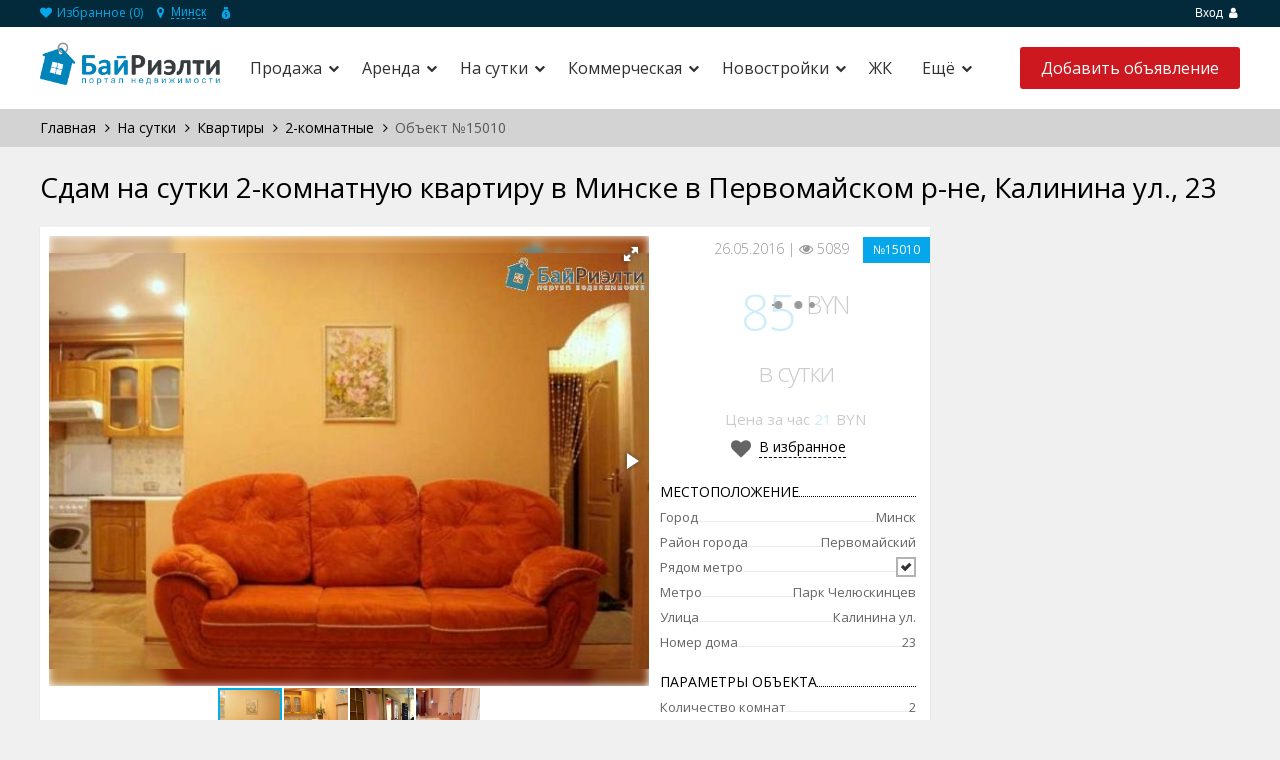

--- FILE ---
content_type: text/html; charset=utf-8
request_url: https://byrealty.by/na-sutki/kvartiry/2-komnatnie/realty-15010
body_size: 19612
content:
<!DOCTYPE HTML PUBLIC "-//W3C//DTD HTML 4.01//EN" "http://www.w3.org/TR/html4/strict.dtd">
<html>

<head>
<meta http-equiv="Content-Type" content="text/html; charset=UTF-8">
<title>Снять на сутки 2-комнатную квартиру в Минске в Первомайском р-не, Калинина ул., 23, цена в сутки 85 BYN</title>
<meta name="description" content="На сутки двухкомнатную квартиру по адресу г.Минск, Первомайский район, Калинина ул., дом 23, цена в сутки 85 BYN, телефон ☎ +375293393139 в Минске" /> 
<meta name="viewport" content="width=device-width, initial-scale=1">

<link rel="stylesheet" href="//cdnjs.cloudflare.com/ajax/libs/font-awesome/4.7.0/css/font-awesome.css" />

<link href='//fonts.googleapis.com/css?family=Open+Sans:400,700,300&subset=latin,cyrillic' rel='stylesheet' type='text/css'>
<link rel="shortcut icon" type="image/png" href="/template/frontend/realia/img/favicon.png">
<link rel="stylesheet" href="/template/frontend/realia/css/bootstrap.css?v=202110071956" type="text/css">
<link rel="stylesheet" href="/template/frontend/realia/css/bootstrap-responsive.css?v=202110071956" type="text/css">
<link rel="stylesheet" href="/template/frontend/realia/libraries/chosen/chosen.css" type="text/css">
<link rel="stylesheet" href="/template/frontend/realia/libraries/bootstrap-fileupload/bootstrap-fileupload.css" type="text/css">
<link rel="stylesheet" href="/template/frontend/realia/libraries/jquery-ui/css/ui-lightness/jquery-ui-1.10.2.custom.min.css" type="text/css">
<link rel="stylesheet" href="/template/frontend/realia/libraries/fancybox/jquery.fancybox.css?v=202503142218" type="text/css">
<link rel="stylesheet" href="/template/frontend/realia/css/realia-blue.css?v=202505041315" type="text/css">
<link rel="stylesheet" href="/template/frontend/realia/css/bootstrap.corrections.css?v=202501281135" type="text/css">
<link rel="stylesheet" href="/template/frontend/realia/css/location-popup.css" type="text/css">


  <script type="text/javascript">
var estate_folder = '';
</script>

    
            <script type="text/javascript" src="https://api-maps.yandex.ru/2.1/?apikey=033bb2a6-d57a-4db3-9b7a-ff1c49a1b399&load=package.full&lang=ru-RU"></script>
        <script src="/template/frontend/realia/js/piechart-clusterer.js" type="text/javascript"></script>
    <script type="text/javascript" src="https://maps.googleapis.com/maps/api/js?v=3&sensor=true"></script>

<!--[if lte IE 7]>
<style type="text/css">
html .jqueryslidemenu{height: 1%;} /*Holly Hack for IE7 and below*/
</style>
<![endif]-->

<script type="text/javascript" src="//ajax.googleapis.com/ajax/libs/jquery/1.8/jquery.min.js"></script>
<script async type="text/javascript" src="/template/frontend/realia/js/currency_converter.js"></script>
<script type="text/javascript" src="/template/frontend/realia/js/jquery.ezmark.js"></script>
<script type="text/javascript" src="/template/frontend/realia/js/jquery.currency.js"></script>
<script type="text/javascript" src="/template/frontend/realia/js/jquery.cookie.js"></script>
<script type="text/javascript" src="/template/frontend/realia/js/retina.js"></script>
<script type="text/javascript" src="/template/frontend/realia/js/bootstrap.min.js"></script>
<script type="text/javascript" src="/template/frontend/realia/js/fotorama.js"></script>
<script type="text/javascript" src="/template/frontend/realia/libraries/jquery-ui/js/jquery-ui.min.js"></script>
<script type="text/javascript" src="/template/frontend/realia/libraries/chosen/chosen.jquery.min.js"></script>
<script type="text/javascript" src="/template/frontend/realia/libraries/iosslider/_src/jquery.iosslider.min.js"></script>
<script type="text/javascript" src="/template/frontend/realia/libraries/bootstrap-fileupload/bootstrap-fileupload.js"></script>
<script type="text/javascript" src="/template/frontend/realia/js/realia.js?v=20200219"></script>
<script type="text/javascript" src="/apps/client/js/clientorderajax.js"></script>
<script type="text/javascript" src="/js/estate.js"></script> 
<script type="text/javascript" src="/apps/system/js/sitebillcore.js"></script>
<script type="text/javascript" src="/template/frontend/realia/js/interface.js"></script>
<link rel="stylesheet" href="/template/frontend/realia/css/jqueryslidemenu.css?v=20200219" type="text/css">
<script type="text/javascript" src="/template/frontend/realia/js/jqueryslidemenu.js"></script>
<script type="text/javascript" src="/template/frontend/realia/js/jquery.slicknav.js"></script>
<script type="text/javascript" src="/template/frontend/realia/js/homepage.js"></script>
<script type="text/javascript" src="/template/frontend/realia/libraries/fancybox/jquery.fancybox.js"></script>
<script type="text/javascript" src="/template/frontend/realia/js/location-popup.js"></script>

  

  

 

<!-- Yandex.RTB -->
<script>window.yaContextCb=window.yaContextCb||[]</script>
<script src="https://yandex.ru/ads/system/context.js" async></script>
</head>
<body>

<!-- Yandex.RTB R-A-1229919-17 -->
<div id="yandex_rtb_R-A-1229919-17"></div>
<script>
window.yaContextCb.push(() => {
    Ya.Context.AdvManager.render({
        "blockId": "R-A-1229919-17",
        "renderTo": "yandex_rtb_R-A-1229919-17"
    })
})
</script>


  <!-- Google Tag Manager -->
<noscript><iframe src="//www.googletagmanager.com/ns.html?id=GTM-WHXTQZ"
height="0" width="0" style="display:none;visibility:hidden"></iframe></noscript>
<script>(function(w,d,s,l,i){w[l]=w[l]||[];w[l].push({'gtm.start':
new Date().getTime(),event:'gtm.js'});var f=d.getElementsByTagName(s)[0],
j=d.createElement(s),dl=l!='dataLayer'?'&l='+l:'';j.async=true;j.src=
'//www.googletagmanager.com/gtm.js?id='+i+dl;f.parentNode.insertBefore(j,f);
})(window,document,'script','dataLayer','GTM-WHXTQZ');</script>
<!-- End Google Tag Manager -->

 
<noindex>
    <div class="modal fade" id="prettyRegisterOk" tabindex="-1" role="dialog" aria-labelledby="prettyRegisterOk" aria-hidden="true">
  <div class="modal-header">
    <button type="button" class="close" data-dismiss="modal" aria-hidden="true">x</button>
    <h3 id="myModalLabel">Регистрация прошла успешно!</h3>
  </div>
  <div class="modal-body">
    Теперь вы можете войти на сайт под своей учетной записью.
  </div>
</div>
<div class="modal fade" id="requireRegistration" data-backdrop="static" data-keyboard="false" tabindex="-1" role="dialog" aria-labelledby="requireRegistration" aria-hidden="true">
    <div class="modal-body">Для подачи объявления     <a href="#" data-toggle="modal" data-target="#prettyLogin">Войдите или зарегистрируйтесь</a></div>
</div>

<div class="modal fade" id="prettyLogin" tabindex="-1" role="dialog" aria-labelledby="myModalLabel" aria-hidden="true">
  <div class="modal-header">
    <button type="button" class="close" data-dismiss="modal" aria-hidden="true">x</button>
	<h3 id="myModalLabel">Авторизация</h3>
  </div>
  <div class="modal-body">
    <div class="tab-content">
          <div class="tab-pane" id="register">
            <form action="#" class="form-horizontal">
            
                <div class="row error">
                    
                </div>
                                <div class="control-group el">
                    <label class="control-label">Логин <span class="required">*</span></label>
                    <div class="controls">
                        <input type="text" name="login" value="" /> <a class="btn btn-danger error_mark"><i class="icon-exclamation-sign icon-white"></i></a>
                    </div>
                </div>
                
                                <div class="control-group el">
                    <label class="control-label">Пароль <span class="required">*</span></label>
                    <div class="controls">
                        <input type="password" name="newpass" value="" /> <a class="btn btn-danger error_mark"><i class="icon-exclamation-sign icon-white"></i></a>
                    </div>
                </div>
                
                                <div class="control-group el">
                    <label class="control-label">Повторите пароль <span class="required">*</span></label>
                    <div class="controls">
                        <input type="password" name="newpass_retype" value="" /> <a class="btn btn-danger error_mark"><i class="icon-exclamation-sign icon-white"></i></a>
                    </div>
                </div>
                
                                <div class="control-group el">
                    <label class="control-label">Ваше имя <span class="required">*</span></label>
                    <div class="controls">
                        <input type="text" name="fio" value="" /> <a class="btn btn-danger error_mark"><i class="icon-exclamation-sign icon-white"></i></a>
                    </div>
                </div>
                
                                <div class="control-group el">
                    <label class="control-label">Email <span class="required">*</span></label>
                    <div class="controls">
                        <input type="text" name="email" value="" /> <a class="btn btn-danger error_mark"><i class="icon-exclamation-sign icon-white"></i></a>
                    </div>
                </div>
                
                                
                <div class="row">
                    <input type="submit" id="register_button" class="btn btn-primary" value="Регистрация" />
                </div>

              <div class="control-group">
                    <div class="controls">
                        </div>
                    </div>

              	<div class="control-group small">
                    <label class="control-label">Уже зарегистрированы?</label>
                    <div class="controls">
                        <a href="#profile" data-toggle="tab">Войти</a>
                    </div>
                </div>

              </form>
      </div>
            <div class="tab-pane active" id="profile">
            <form action="#" class="form-horizontal">
              
               <!-- <div class="control-group">
                 <label class="control-label"><b>Войти через</b></label>
                    <div class="controls">
                        <link rel="stylesheet" href="/apps/socialauth/site/template/css/style.css">
<div class="socialauth-panel">
                    </div>


<script>

$(document).ready(function(){
	$('.socialauth-panel a.auth').click(function(e){
		document.cookie = "back_url=" + window.location.href + ";expires=Mon, 01-Jan-2001 00:00:00 GMT";
		document.cookie = "back_url=" + window.location.href + ";path=/;expires=Mon, 01-Jan-2029 00:00:00 GMT";
		e.preventDefault();
	});
	$('.socialauth-panel a.vkontakte').click(function(e){
		e.preventDefault();
		window.location.replace(estate_folder+'/socialauth/login/vkontakte/');
	});
	$('.socialauth-panel a.facebook').click(function(e){
		e.preventDefault();
		window.location.replace(estate_folder+'/socialauth/login/facebook/');
	});
	$('.socialauth-panel a.odnoklassniki').click(function(e){
		e.preventDefault();
		window.location.replace(estate_folder+'/socialauth/login/odnoklassniki/');
	});
	$('.socialauth-panel a.google').click(function(e){
		e.preventDefault();
		window.location.replace(estate_folder+'/socialauth/login/google/');
	});
	$('.socialauth-panel a.twitter').click(function(e){
		e.preventDefault();
		window.location.replace(estate_folder+'/socialauth/login/twitter/');
	});
});
</script>
<style>

</style>

                    <br> 
                      или
                      <br>
   					<br> 
                    </div>
               </div> -->
                           
                <div class="control-group">
                  <label class="control-label"><b>Логин</b></label>
                    <div class="controls">
                        <input name="login" type="text" value="" />
                    </div>
                </div>
                <div class="control-group">
                  <label class="control-label"><b>Пароль</b></label>
                    <div class="controls">
                        <input name="password" type="password" value="" />
                      <div class="row error" style="font-size:12px; color:#E11010">
                    Неверная пара логин/пароль
                </div>
                    </div>
                </div>
                
                <div class="control-group">
	                <div class="controls">
	                    <label class="checkbox">
							<input type="checkbox" name="rememberme">  Запомнить меня
						</label>
					</div>
                </div>
                
                
                <div class="control-group">
                    <div class="controls">
                        <input type="submit" id="login_button" class="btn btn-primary" value="Вход" />
                        
                    </div>
                </div>
              
                                  <div class="control-group">
                    <div class="controls">
                        </div>
                    </div>
              
	              <div class="control-group small">
                    <label class="control-label">Забыли пароль?</label>
                    <div class="controls">
                        <a href="/remind">Восстановить</a>
                    </div>
                </div>
              
                <div class="control-group small">
                    <label class="control-label">Еще нет учетной записи?</label>
                    <div class="controls">
                        <a href="#register" data-toggle="tab">Зарегистрироваться</a>                    </div>
                </div>
              
            </form>
      </div>
    </div>
  </div>
</div>
    
    <script type="text/javascript">
        var re =  /\/add(#\w+)?/;
        if (re.test(window.location) && !$('li.user_info').length) {
            $('#requireRegistration').modal('show');
            //$('.modal-backdrop.fade.in').css('opacity', '0.1');
            $('#requireRegistration').css('top', '40%');
        }
    </script>
	
</noindex>

<div id="wrapper-outer" >
    <div id="wrapper">
        <div id="wrapper-inner">
            <!-- BREADCRUMB -->
            <div class="breadcrumb-wrapper">
                <div class="container">
                    <div class="row">
                        <div class="span12 top_user_line">
                            <ul class="breadcrumb pull-left">
                                <li><a href="/myfavorites"><i class="fa fa-heart"></i> Избранное (<span id="favorites_count">0</span>)</a></li>
								<li class="region_block"><i class="fa fa-map-marker"></i>
									<div class="dropdown">
	<button class="dropdown-toggle dropdownMenuButton" type="button" data-toggle="dropdown" aria-haspopup="true" aria-expanded="false">
	Минск
	</button>
</div>
 								</li>
								<li class="currency">
									<span class="currency-choice"></span>
									<ul>
                                        										<li data-type="1" data-default="1" onClick="javascript: currency_change_type(1);return false;">BYN</li>
                                        										<li data-type="3" data-default="" onClick="javascript: currency_change_type(3);return false;">USD</li>
                                        									</ul>
								</li>
							</ul><!-- /.breadcrumb -->

                            <div class="account pull-right">
                                <ul class="nav nav-pills ">
                                											<li class="user"><a href="#" data-toggle="modal" data-target="#prettyLogin">Вход  <i class="fa fa-user"></i></a></li>
	                                    <!-- <li><a href="#" data-toggle="modal" data-target="#prettyLogin">Регистрация</a></li> -->
									


                                </ul>
                            </div>
                        </div><!-- /.span12 -->
                    </div><!-- /.row -->
                </div><!-- /.container -->
            </div><!-- /.breadcrumb-wrapper -->

            <!-- HEADER -->
            <div id="header-wrapper">
                <div id="header">
                    <div id="header-inner">
                        <div class="container">
                            <div class="navbar">
                                <div class="navbar-inner">
                                    <div class="logo-wrapper span">
                                        <div class="logo">
                                            <a href="/" title="Главная">
                                                <img width="200px" src="/template/frontend/realia/img/logo_1424289789.png" alt="БайРиэлти - поиск недвижимости в Беларуси">
                                            </a>
                                        </div><!-- /.logo -->
                                    </div><!-- /.logo-wrapper -->

                                    <div class="row">
                                        <div class="menu_bg">
                                            <div class="menu_wrapper1">
                                                <a href="#nav" class="" id="btn-nav"><i class="fa fa-bars"></i></a>
												                                                <a href="#map" class="main_map_popup_btn">
                                                    <svg viewBox="0 0 16 16" id="icon-map" xmlns="http://www.w3.org/2000/svg" width="100%" height="100%"><path d="M.7 15.6V3.1L5.8.8l4.4 2L15.3.5v12.7l-5.1 2.3-4.4-2-5.1 2.1zM10.8 4.1v9.4l2.9-1.3V2.8l-2.9 1.3zm-4.3 8l2.9 1.3V4.1L6.5 2.8v9.3zm-4.3-8v9.2L5 12.1V2.8L2.2 4.1z"></path></svg>
                                                    На карте
                                                </a>
                                                <a id="btn-nav2" class="search_btn">
                                                <svg viewBox="0 0 16 16" id="icon-settings" xmlns="http://www.w3.org/2000/svg" width="100%" height="100%"><path d="M8.8 11C8.4 9.8 7.3 9 6 9s-2.4.8-2.8 2H0v2h3.2c.4 1.2 1.5 2 2.8 2s2.4-.8 2.8-2H16v-2H8.8zM6 13.5c-.8 0-1.5-.7-1.5-1.5s.7-1.5 1.5-1.5 1.5.7 1.5 1.5-.7 1.5-1.5 1.5zM13.8 3c-.4-1.2-1.5-2-2.8-2s-2.4.8-2.8 2H0v2h8.2c.4 1.2 1.5 2 2.8 2s2.4-.8 2.8-2H16V3h-2.2zM11 5.5c-.8 0-1.5-.7-1.5-1.5s.7-1.5 1.5-1.5 1.5.7 1.5 1.5-.7 1.5-1.5 1.5z"></path></svg>
                                                 Фильтры</a>
												                                             </div>
                                        </div>

                                        <!-- NAVIGATION -->
                                        <div id="navigation">
                                            <div class="container">
                                                <div class="navigation-wrapper">
                                                    <div class="navigation clearfix-normal">
                                                        <a href="#nav" class="" id="btn-nav_close1"><i class="fa fa-times"></i></i></a>
                                                        <a href="#nav" class="" id="btn-nav_close2"><i class="fa fa-times"></i></i></a>
                                                        <div id="menu" class="jqueryslidemenu"><div id="myslidemenu"><ul><li class="hasChilds"><a href="/prodaja">Продажа</a><ul><li class="hasChilds"><a href="/prodaja/kvartiry">Квартиры</a><ul><li><a href="/prodaja/kvartiry/1-komnatnie">1-комнатные</a></li><li><a href="/prodaja/kvartiry/2-komnatnie">2-комнатные</a></li><li><a href="/prodaja/kvartiry/3-komnatnie">3-комнатные</a></li><li><a href="/prodaja/kvartiry/4-komnatnie">4-комнатные</a></li></ul></li><li><a href="/prodaja/doma">Дома</a></li><li><a href="/prodaja/kottedji">Коттеджи</a></li><li><a href="/prodaja/dachi">Дачи</a></li><li><a href="/prodaja/uchastki">Участки</a></li><li><a href="/prodaja/garaji">Гаражи</a></li></ul></li><li class="hasChilds"><a href="/arenda">Аренда</a><ul><li class="hasChilds"><a href="/arenda/kvartiry">Квартиры</a><ul><li><a href="/arenda/kvartiry/1-komnatnie">1-комнатные</a></li><li><a href="/arenda/kvartiry/2-komnatnie">2-комнатные</a></li><li><a href="/arenda/kvartiry/3-komnatnie">3-комнатные</a></li></ul></li><li><a href="/arenda/komnaty">Комнаты</a></li><li><a href="/arenda/kottedji">Коттеджи</a></li><li><a href="/arenda/garaji">Гаражи</a></li></ul></li><li class="hasChilds"><a href="/na-sutki">На сутки</a><ul><li class="hasChilds"><a href="/na-sutki/kvartiry">Квартиры</a><ul><li><a href="/na-sutki/kvartiry/1-komnatnie">1-комнатные</a></li><li><a href="/na-sutki/kvartiry/2-komnatnie">2-комнатные</a></li><li><a href="/na-sutki/kvartiry/3-komnatnie">3-комнатные</a></li><li><a href="/na-sutki/kvartiry/4-komnatnie">4-комнатные</a></li></ul></li><li><a href="/na-sutki/kottedji">Коттеджи</a></li></ul></li><li class="hasChilds"><a href="/kommercheskaja-nedvizhimost">Коммерческая</a><ul><li class="hasChilds"><a href="/kommercheskaja-nedvizhimost/arenda">Аренда</a><ul><li><a href="/kommercheskaja-nedvizhimost/arenda/ofisy">Офисы</a></li></ul></li><li class="hasChilds"><a href="/kommercheskaja-nedvizhimost/prodaja">Продажа</a><ul><li><a href="/kommercheskaja-nedvizhimost/prodaja/ofisy">Офисы</a></li></ul></li></ul></li><li class="hasChilds"><a href="/novostrojki">Новостройки</a><ul><li><a href="/novostrojki/1-komnatnie">1-комнатные</a></li><li><a href="/novostrojki/3-komnatnie">3-комнатные</a></li></ul></li><li><a href="/zhilye-kompleksy">ЖК</a></li><li class="hasChilds"><a href="#">Ещё</a><ul><li><a href="/news">Новости</a></li></ul></li></ul>
</div></div>


                                                                                                           </div><!-- /.navigation -->
                                                </div><!-- /.navigation-wrapper -->
                                            </div><!-- /.container -->
                                        </div><!-- /.navigation -->


										<a class="btn btn-primary btn-large list-your-property arrow-right" href="/add"><span>Добавить объявление</span></a>


                                        <div class="info">
                                            <div class="site-email">

                                            </div><!-- /.site-email -->

                                            <div class="site-phone">

                                            </div><!-- /.site-phone -->
                                        </div><!-- /.info -->


                                    </div><!-- /.row -->
                                </div><!-- /.navbar-inner -->
                            </div><!-- /.navbar -->
                        </div><!-- /.container -->
                    </div><!-- /#header-inner -->
                </div><!-- /#header -->
            </div><!-- /#header-wrapper -->




            <!-- CONTENT -->
            <div id="content">
				<div class="">
    <div id="main">
    					
			
									<div class="breadcrumbs-wrap main_breadcrumbs">
						<div class="container">
							<div id="breadcrumbs" class="breadcrumbs"><span xmlns:v="http://rdf.data-vocabulary.org/#"><span typeof="v:Breadcrumb"><a property="v:title" rel="v:url" href="/">Главная</a></span> <i class="fa fa-angle-right" aria-hidden="true"></i> <span typeof="v:Breadcrumb"><a property="v:title" rel="v:url" href="/na-sutki">На сутки</a></span> <i class="fa fa-angle-right" aria-hidden="true"></i> <span typeof="v:Breadcrumb"><a property="v:title" rel="v:url" href="/na-sutki/kvartiry">Квартиры</a></span> <i class="fa fa-angle-right" aria-hidden="true"></i> <span typeof="v:Breadcrumb"><a property="v:title" rel="v:url" href="/na-sutki/kvartiry/2-komnatnie">2-комнатные</a></span> <i class="fa fa-angle-right" aria-hidden="true"></i> Объект №15010</span></div>
						</div>
					</div>
					
				<div class="container">
										     <div class="clear"></div>
					    <link rel="stylesheet" type="text/css" href="/css/lightbox.css" media="screen">
<script type="text/javascript" src="/js/lightbox.js"></script>
<script src="/template/frontend/realia/js/realtymap.js" type="text/javascript"></script>

<script>
var loc_objects=[];
var map_type='yandex';
</script>

	
	
	
	


<script>
var rname='Минск, Первомайский, Калинина ул., 23';
$(document).ready(function(){
    var RM=new RealtyMap();
    var RMI=new RealtyMap();
    var isSetPanorama = 0;

    if('1' == '0' && '1' == '0'){
        if(loc_objects.length==0){
            RM.initGeocoded('property-map', rname, map_type, {defaultZoom: 13});
        }else{
            RM.initJSON('property-map', loc_objects, map_type, {defaultZoom: 13});
        }
    } else if('1' == '0' || '1' == '0') {
        if(loc_objects.length==0){
            RM.initGeocoded('property-map-loc', rname, map_type, {defaultZoom: 13});
        }else{
            RM.initJSON('property-map-loc', loc_objects, map_type, {defaultZoom: 13});
        }
        $('#panorama-map').hide();
        $('#infrastructure-map').hide();
        $('#property-map').hide();
    }

    if('1' == '1') {
        RMI.initYandexApiKey('17a0ece5-9d66-40ab-a0de-23f21f98b978');
        RMI.initGeocoded('infrastructure-map', rname, map_type, {defaultZoom: 14});
        $('#panorama-map').hide();
    }

    $('#by_infrastructure').on({
        click: function() {
            $('#by_infrastructure').removeClass('similar-filter');
            $('#by_panorama').addClass('similar-filter');
            $('#by_common_loc').addClass('similar-filter');
            $('#panorama-map').hide();
            $('#property-map-loc').hide();
            $('#infrastructure-map').show();
            $('.map_menu').show();
        }
    });
    $('#by_panorama').on({
        click: function() {
            $('#by_infrastructure').addClass('similar-filter');
            $('#by_common_loc').addClass('similar-filter');
            $('#by_panorama').removeClass('similar-filter');
            $('#panorama-map').show();
            $('#infrastructure-map').hide();
            $('.map_menu').hide();
            $('#property-map-loc').hide();
            if(isSetPanorama==0 && '1' == '0'){
                isSetPanorama = RM.initPanorama();
            } else if(isSetPanorama==0 && '1' == '1') {
                isSetPanorama = RMI.initPanorama();
            }
        }
    });
    $('#by_common_loc').on({
        click: function() {
            $('#by_infrastructure').addClass('similar-filter');
            $('#by_panorama').addClass('similar-filter');
            $('#by_common_loc').removeClass('similar-filter');
            $('#property-map-loc').show();
            $('#infrastructure-map').hide();
            $('.map_menu').hide();
            $('#panorama-map').hide();
        }
    });

    $('.option.angle').on('click', function() {
        $('.map_menu').toggleClass('open');
    });

    $('.option:not(.angle)').on('click', function() {
        $(this).toggleClass("activated");
    });

    $('.geo').on({
        click: function() {
            var type = $(this).children("span:last").data("type");
            RMI.getGeocodeOnMap(type);
        }
    });

    
});
</script>




<script src="/template/frontend/realia/libraries/fancybox/jquery.fancybox.js" type="text/javascript"></script>
<link rel="stylesheet" type="text/css" media="all" href="/template/frontend/realia/libraries/fancybox/jquery.fancybox.css">
<script type="text/javascript">
$(document).ready(function(){
    $('.view-phones_popup_link').fancybox();
});
</script>

<div class="lb_bg">
</div>

<h1 class="page-header">Сдам на сутки 2-комнатную квартиру в Минске в Первомайском р-не, Калинина ул., 23</h1>
<div class="row page-item">
    <div class="span9">
		<div class="row row-item">
			<div class="span6">
                                    <div class="fotorama" data-width="100%" data-ratio="4/3" data-nav="thumbs" data-allowfullscreen="true">
                                                    <img src="/img/data/img57473de213e79_1464286690_1.png" alt="Сдам на сутки 2-комнатную квартиру в Минске в Первомайском р-не, Калинина ул., 23" data-caption="<img class='blur' src='/img/data/img57473de213e79_1464286690_1.png' alt='' />" />
                                                    <img src="/img/data/img57473de2848ad_1464286690_2.png" alt="Сдам на сутки 2-комнатную квартиру в Минске в Первомайском р-не, Калинина ул., 23" data-caption="<img class='blur' src='/img/data/img57473de2848ad_1464286690_2.png' alt='' />" />
                                                    <img src="/img/data/img57473de301eae_1464286691_3.png" alt="Сдам на сутки 2-комнатную квартиру в Минске в Первомайском р-не, Калинина ул., 23" data-caption="<img class='blur' src='/img/data/img57473de301eae_1464286691_3.png' alt='' />" />
                                                    <img src="/img/data/img57473de36f216_1464286691_4.png" alt="Сдам на сутки 2-комнатную квартиру в Минске в Первомайском р-не, Калинина ул., 23" data-caption="<img class='blur' src='/img/data/img57473de36f216_1464286691_4.png' alt='' />" />
                                            </div>
                				
				    			<div class="map">
					<h2 class="h2">На карте</h2>
                                            <div class="filter-menu">
                                                        <span id="by_infrastructure" > Инфраструктура </span>                             <span id="by_panorama" class="similar-filter" > Панорама </span>                         </div>

                        
                                                    <div id="infrastructure-map" data-geo=";" style="height: 330px; width:100%" ></div><!-- /#property-map -->

                        <div class="map_menu" >
                            <div class="btn option angle">
                                <span>Инфраструктура</span>
                                <div class="angle_cont">
                                    <i class="fa fa-angle-left"></i>
                                </div>
                            </div>

                            <div class="btn option geo college">
                                <span class="map__poi-panel__item__icon">
                                    <svg xmlns="https://www.w3.org/2000/svg" viewBox="41 42.5 18 15" enable-background="new 41 42.5 18 15">
                                        <path d="M43.1 45.4c.1 0 0-.1 0 0zm15.8-1h-.2l-1.7 1v9.1s-.2.2-.3.2h-.3c-1.5 0-4.2.2-6 1.2l-.4.2-.3-.1c-1.8-1-4.5-1.2-6-1.2h-.4l-.2-.2v-9.1l-1.8-1H41V56c0 .1 0 .1.1.1 0 0 .1.1.1 0 .5-.1 1.4-.1 2.4-.1 2.1 0 3.8.3 4.9.9.2.1 1.1.6 1.5.6.4 0 1.4-.5 1.5-.6 1.1-.6 2.8-.9 4.9-.9 1 0 1.8.1 2.4.1h.1l.1-.1V44.6c0-.1 0-.2-.1-.2zm-1.9 1c0-.1-.1 0 0 0zm-5.8 9.2h.2c1.2-.5 2.8-.8 4.6-.9.1 0 .2-.1.2-.2V42.6c0-.1 0-.1-.1-.1h-.2l-4.7 2c-.1 0-.1.1-.1.2v9.7c0 .1 0 .1.1.2zm-7-1c1.8 0 3.4.3 4.6.9h.2l.1-.1v-9.7c0-.1 0-.1-.1-.2l-4.7-2h-.2l-.1.1v10.9c.1 0 .2.1.2.1z"></path>
                                    </svg>
                                </span>
                                <span data-type="college">Школы</span>
                                <svg class="map__poi-panel__item__check" xmlns="http://www.w3.org/2000/svg" viewBox="42.5 44 15 12" enable-background="new 42.5 44 15 12">
                                    <path d="M57.2 44.4c-.5-.5-1.2-.5-1.7 0l-7.9 8.7-3-2.9c-.5-.5-1.2-.5-1.7 0s-.5 1.2 0 1.7l3.9 3.8c.2.2.6.3.9.3s.6-.1.9-.3l8.7-9.6c.3-.5.3-1.2-.1-1.7z"></path>
                                </svg>
                            </div>

                            <div class="btn option geo kindergarten">
                                <span class="map__poi-panel__item__icon">
                                    <svg xmlns="https://www.w3.org/2000/svg" viewBox="40.5 42.5 19 15" enable-background="new 40.5 42.5 19 15">
                                        <path d="M45.6 47.9c1.4 0 2.5-1 2.5-2.3 0-.8.3-1.5-.4-1.9-.4-.2-2.1-.4-2.6-.4-.6 0-1.4.5-1.8.8-.5.4-.1.8-.1 1.5-.1 1.3 1 2.3 2.4 2.3zm-1.8-2.5c.5-.1.8.1.8.1l.8-.3s-.4.5 0 .3c.8-.2 1.6-.1 2.1-.1v.3c0 .9-.8 1.7-1.8 1.7s-1.8-.8-1.8-1.7c-.1-.1-.1-.2-.1-.3zm7.5 2.7c-.1-1.2.5-2 .7-2.2.2 1.3 1.4 2.2 2.8 2.2 1.3 0 2.5-.9 2.8-2.1.2.4.6 1.2.5 2 2.4 0 1.2-2.6-.5-2.9 0-.1 0-.3-.1-.4 0-.6-.7-2.2-2.9-2.2-1.9 0-2.3 1.4-2.4 2.2-.1.2-.1.4-.1.6-2.7.4-2.4 2.8-.8 2.8zm2.2-3.4s.2.1.2.8c.4.1 1.2-1.2 1.2-1.2v1c.5.1 1.9 0 1.9 0h.1v.1c0 1.1-.9 1.9-2.1 1.9-1.1 0-2-.8-2.1-1.9.5 0 .8-.7.8-.7zm1.9 3.6h-2.2l-3 3.3-2.9-3.3H44l-3.4 3.5.7.7 2.4-1.9v3.8h.5v2.9h-.3v.2h1.6v-3.2h.5v3.2h1.4v-.3H47v-2.9h.6v-3.7l2 1.9.8-.2.4.1L53 50l.1.9-2.1 3.3h2.4v2.9h-.3v.4h1.4v-3.2h.5v3.2h1.4v-.3h-.3v-2.9H58L56.2 51l.1-1.2 2.2 2.7 1-1-2.9-3.2h-1.2z"></path>
                                    </svg>
                                </span>
                                <span data-type="kind">Детские сады</span>
                                <svg class="map__poi-panel__item__check" xmlns="http://www.w3.org/2000/svg" viewBox="42.5 44 15 12" enable-background="new 42.5 44 15 12">
                                    <path d="M57.2 44.4c-.5-.5-1.2-.5-1.7 0l-7.9 8.7-3-2.9c-.5-.5-1.2-.5-1.7 0s-.5 1.2 0 1.7l3.9 3.8c.2.2.6.3.9.3s.6-.1.9-.3l8.7-9.6c.3-.5.3-1.2-.1-1.7z"></path>
                                </svg>
                            </div>

                            <div class="btn option geo medicine">
                                <span class="map__poi-panel__item__icon">
                                    <svg xmlns="https://www.w3.org/2000/svg" viewBox="41 41 18 18" enable-background="new 41 41 18 18">
                                        <path d="M59 47h-6v-6h-6v6h-6v6h6v6h6v-6h6z"></path>
                                    </svg>
                                </span>
                                <span data-type="med">Поликлиники</span>
                                <svg class="map__poi-panel__item__check" xmlns="http://www.w3.org/2000/svg" viewBox="42.5 44 15 12" enable-background="new 42.5 44 15 12">
                                    <path d="M57.2 44.4c-.5-.5-1.2-.5-1.7 0l-7.9 8.7-3-2.9c-.5-.5-1.2-.5-1.7 0s-.5 1.2 0 1.7l3.9 3.8c.2.2.6.3.9.3s.6-.1.9-.3l8.7-9.6c.3-.5.3-1.2-.1-1.7z"></path>
                                </svg>
                            </div>

                            <div class="btn option geo grocery">
                                <span class="map__poi-panel__item__icon">
                                    <svg xmlns="https://www.w3.org/2000/svg" viewBox="-9.5 41 19 18" enable-background="new -9.5 41 19 18">
                                        <path d="M9.2 43.3c-.1-.2-.4-.3-.7-.3H-5.1l-.2-1.2c-.1-.5-.5-.8-1-.8h-2.2c-.5 0-1 .4-1 1s.4 1 1 1h1.4l1.8 11.2v.1c0 .1 0 .1.1.2 0 .1.1.1.1.2l.1.1c.1.1.1.1.2.1 0 0 .1 0 .1.1.1 0 .2.1.4.1H6.6c.5 0 1-.4 1-1s-.4-1-1-1H-3.5l-.2-1H7.5c.5 0 .9-.4 1-.9l1-7c0-.3-.1-.6-.3-.9zM-1.4 50H-4l-.3-2h2.9v2zm0-3h-3.1l-.3-2h3.4v2zm4 3h-3v-2h3v2zm0-3h-3v-2h3v2zm4.1 3H3.6v-2H7l-.3 2zm.4-3H3.6v-2h3.8l-.3 2zM-3 56c-.8 0-1.5.7-1.5 1.5S-3.8 59-3 59s1.5-.7 1.5-1.5S-2.2 56-3 56zm8 0c-.8 0-1.5.7-1.5 1.5S4.2 59 5 59s1.5-.7 1.5-1.5S5.8 56 5 56z"></path>
                                    </svg>
                                </span>
                                <span data-type="shop">Продуктовые магазины</span>
                                <svg class="map__poi-panel__item__check" xmlns="http://www.w3.org/2000/svg" viewBox="42.5 44 15 12" enable-background="new 42.5 44 15 12">
                                    <path d="M57.2 44.4c-.5-.5-1.2-.5-1.7 0l-7.9 8.7-3-2.9c-.5-.5-1.2-.5-1.7 0s-.5 1.2 0 1.7l3.9 3.8c.2.2.6.3.9.3s.6-.1.9-.3l8.7-9.6c.3-.5.3-1.2-.1-1.7z"></path>
                                </svg>
                            </div>

                            <div class="btn option geo cafe">
                                <span class="map__poi-panel__item__icon">
                                    <svg xmlns="http://www.w3.org/2000/svg" viewBox="41 40.5 18 19" enable-background="new 41 40.5 18 19">
                                        <path d="M47.5 48.5c-1.2-2.3 6.3-7.9-1.5-8 4.5 1.9-2.4 7 1.5 8zm3.4 0c-.7-1.5 2.6-4.2.2-5 .6 1.4-2.6 4.2-.2 5zm7.7 3c-.5-.8-1.5-1.2-2.6-1.2v-.4c0-.2-.2-.3-.3-.3H41.3c-.2 0-.3.2-.3.3 0 2.1.4 4 1.2 5.7.8 1.8 2 3.1 3.4 3.9h5.7c.9-.5 1.7-1.2 2.4-2.2 2.6 0 4.5-1.6 5-3.1.5-.9.4-1.9-.1-2.7zm-1.4 2.2c-.3.8-1.2 1.6-2.5 1.9.5-1.1.9-2.4 1.1-3.7h.1c.6 0 1 .2 1.2.5.3.4.3.8.1 1.3z"></path>
                                    </svg>
                                </span>
                                <span data-type="cafe">Кафе</span>
                                <svg class="map__poi-panel__item__check" xmlns="http://www.w3.org/2000/svg" viewBox="42.5 44 15 12" enable-background="new 42.5 44 15 12">
                                    <path d="M57.2 44.4c-.5-.5-1.2-.5-1.7 0l-7.9 8.7-3-2.9c-.5-.5-1.2-.5-1.7 0s-.5 1.2 0 1.7l3.9 3.8c.2.2.6.3.9.3s.6-.1.9-.3l8.7-9.6c.3-.5.3-1.2-.1-1.7z"></path>
                                </svg>
                            </div>
                        </div>
                                                                            <div id="panorama-map" style="height: 330px; width:100%;"></div>
                                            
				</div>
				
              					<div class="diller">
                  <h2 class="h2">Об объекте</h2>
                  <div class="description preformatted">
				Все туалетные принадлежности, качественное постельное белье и пушистые полотенца. Комплекты всей необходимой посуды, столовые приборы. Рядом с домом стоянки для авто (платно и бесплатно).
				</div>
                  
					<div class="realty-view_contacts">
						<div class="name">
							<p> 
															Любовь
														</p>
						</div>
						<div class="realty-view_agency"> 
																					<!--  <div class="realty-view_agency-logo">
								<img src="/template/frontend/realia/img/agency_logo.png">
							</div> -->
						</div>
						<div class="realty-view_contacts-btns">
							<a href="#view_phones_popup" onclick="ym(28362436,'reachGoal','knopka_telefony_obyavleniya')" class="view-phones_popup_link" id="15010">+375 (29) 339-31-39</a>
                                                            <script type="text/javascript" src="/apps/system/js/sitebillcore.js"></script>

<style>

#contact_with_author_window, #send_friend_window {
	background-color: White;
	position:absolute;
	z-index:10000;
	width:315px;
	border: 1px solid Silver;
	display: none;
	border-radius: 5px;
}

#contact_with_author_window .closer, #send_friend_window .closer {
	height: 16px;
	width: 16px;
	float: right;
	cursor: pointer;
	background-image: url('/img/publish_x.png');
}

#contact_with_author_window label, #send_friend_window label {
	display: block;
}

#contact_with_author_window div.inner div, #send_friend_window div.inner div {
	margin: 10px;
}

#contact_with_author_window div.inner input, #contact_with_author_window div.inner textarea, #send_friend_window div.inner input, #send_friend_window div.inner textarea {
	margin: 2px 0;
}

#contact_with_author_window div.inner textarea, #send_friend_window div.inner textarea {
	/*width: 290px;*/
}

</style>
<script type="text/javascript">
function hideErrors(){
	$('#contact_with_author_window form #error_block').hide();
	$('#contact_with_author_window form #error_block_nouser').hide();
	
	$('#send_friend_window form #error_block').hide();
	$('#send_friend_window form #error_block_nouser').hide();
}
$(document).ready(function(){
	$('a#contact_with_author').click(function(e){
		var dialog=$('#contact_with_author_window');
		dialog.appendTo($('body'));
		var dialog=$('#contact_with_author_window');
		var form=$('#contact_with_author_window form');
		var offset = $(this).offset();
		hideErrors();
		$.ajax({
			url: estate_folder+'/apps/mailbox/js/ajax.php',
			data: 'action=get_logged_user_data',
			dataType: 'json',
			success: function(json){
				if(json.res!=='no_user'){
					form.find('[name=name]').val(json.fio);
					form.find('[name=phone]').val(json.phone);
					form.find('[name=email]').val(json.email);
				}
				
			}
		});
		//alert(e.pageX +', '+ e.pageY);
		var pos=SitebillCore.getDialogPositionCoords(dialog.width(),dialog.height());
			
		
		dialog.css({'top':pos[1]+'px','left':pos[0]+'px'});
		dialog.fadeIn();
		return false;
	});

	

	
	$('a#send_friend').click(function(){
		var form=$('#send_friend_window form');
		var dialog=$('#send_friend_window');
		dialog.appendTo($('body'));
		var dialog=$('#send_friend_window');
		form.find('[name=link]').val(window.location.href);
		hideErrors();
		$.ajax({
			url: estate_folder+'/apps/mailbox/js/ajax.php',
			data: 'action=get_logged_user_data',
			dataType: 'json',
			success: function(json){
				if(json.res!=='no_user'){
					form.find('[name=email]').val(json.email);
				}
				
			}
		});
		var pos=SitebillCore.getDialogPositionCoords(dialog.width(),dialog.height());
		dialog.css({'top':pos[1]+'px','left':pos[0]+'px'});
		dialog.fadeIn();
		return false;
	});
		
	$('#contact_with_author_window form').submit(function(){
		
		var form=$(this);
		hideErrors();
		var name=form.find('[name=name]').val();
		var phone=form.find('[name=phone]').val();
		var email=form.find('[name=email]').val();
		var message=form.find('[name=message]').val();
		var theme=form.find('[name=theme]').val();
		var to=form.find('[name=to]').val();
		var realty_id=form.find('[name=realty_id]').val();
		//console.log(name+' '+phone+' '+email+' '+message+' '+theme);
		if(name=='' || message=='' || email=='' || theme==''){
			form.find('#error_block').show();
			
		}else{
			$.ajax({
				type: 'post',
				url: estate_folder+'/apps/mailbox/js/ajax.php',
				data: {action:'send_message',name:name,message:message,theme:theme,email:email,phone:phone,reciever_id:to,realty_id:realty_id},
				dataType: 'json',
				success: function(json){
					if(json.answer=='fields_not_specified'){
						form.find('#error_block').show();
					}else if(json.answer=='no_reciever'){
						form.find('#error_block_nouser').show();
					}else{
						form.find('[name=name]').val('');
						form.find('[name=phone]').val('');
						form.find('[name=email]').val('');
						form.find('[name=message]').val('');
						
						$('#contact_with_author_window').hide();
						$('body').removeClass('bg');
					}
				}
			});
		}
		return false;
	});
	
	$('#send_friend_window form').submit(function(){
		
		var form=$(this);
		hideErrors();
		var email=form.find('[name=email]').val();
		var link=form.find('[name=link]').val();
		var message=form.find('[name=message]').val();
		var to=form.find('[name=to]').val();
		//var realty_id=form.find('[name=realty_id]').val();
		//console.log(name+' '+phone+' '+email+' '+message+' '+theme);
		if(message=='' || email=='' || to==''){
			form.find('#error_block').show();
			
		}else{
			$.ajax({
				type: 'post',
				url: estate_folder+'/apps/mailbox/js/ajax.php',
				data: {action:'send_friend_message',link:link,name:name,message:message,email:email,to:to},
				dataType: 'json',
				success: function(json){
					if(json.answer=='fields_not_specified'){
						form.find('#error_block').show();
					}else if(json.answer=='no_reciever'){
						form.find('#error_block_nouser').show();
					}else{
						form.find('[name=email]').val('');
						form.find('[name=message]').val('');
						form.find('[name=to]').val('');
						form.find('[name=link]').val('');
						$('#send_friend_window').hide();
					}
				}
			});
		}
		return false;
	});
	
	//console.log(uid);
	//console.log($('#contact_with_author_window').height());
	$('#contact_with_author_window').find('.closer').click(function(){
		$('#contact_with_author_window').fadeOut();
	});
	$('.lb_bg').click(function(){
		$(this).fadeOut();
		$('#contact_with_author_window').fadeOut();
	});
	
	$('#send_friend_window').find('.closer').click(function(){
		$('#send_friend_window').fadeOut();
	});
		
		
	//});
});
</script>


	<a href="#" data-toggle="modal" data-target="#prettyLogin" class="send-message">Написать</a>

<div id="contact_with_author_window" style="display: none;" class="styles not-fancybox">
	<div class="closer"></div>
	<div class="inner view_page_popup">
		<div class="info">
	        <div id="totitle" class="title">
									 Минск, Калинина ул., 23, Первомайский р-н							</div>
	    </div>
		<form>
			<div id="error_block">Не заполнены все поля</div>
			<div id="error_block_nouser">Нет возможности отправить сообщение</div>
			<input type="hidden" name="realty_id" value="15010" />
			<input type="hidden" name="to" value="12" />
			<div><label>Имя <span class="required_fild">*</span></label><input type="text" name="name" /></div>
			<div><label>E-mail <span class="required_fild">*</span></label><input type="text" name="email" /></div>
			<div><label>Телефон </label><input type="text" name="phone" /></div>
			<div><label>Тема <span class="required_fild">*</span></label><input type="text" name="theme" value="" /></div>
			<div><label>Сообщение <span class="required_fild">*</span></label><textarea name="message"></textarea></div>
			<div><input type="submit" value="Отправить" id="15010" /></div>
		</form>
		<script>
			var theme = $('#totitle').html().trim();
			$('input[name=theme]').val(theme + ', #'+$('input[name=realty_id]').val());
		</script>
	</div>
</div>

<div id="send_friend_window" style="display: none;">
<div class="closer"></div>
<div class="inner">
	<form>
	<div id="error_block">Не заполнены все поля</div>
	<div id="error_block_nouser">Нет возможности отправить сообщение</div>
	<input type="hidden" name="link" value="" />
	<div><label>Ваш E-mail</label><input type="text" name="email" /></div>
	<div><label>E-mail друга (можно несколько через запятую)</label><input type="text" name="to" /></div>
	<div><label>Сообщение</label><textarea name="message"></textarea></div>
	<div><input type="submit" value="Отправить" /></div>
	</form>
</div>
</div>                            						</div>

                    <div class="clearfix"></div>

					</div>                                
				</div>
				              
          
            </div>
			<div class="span3">
				<div class="date-id">
                  <span>26.05.2016 | <i class="fa fa-eye" title="Просмотров"></i> 5089</span>
					<span>№15010</span>
				</div>
				<div class="prices">
					<div class="currency-load lds-wrapper"><div class="lds-ellipsis"><div></div><div></div><div></div><div></div></div></div>
					
                    <div class="total">
																				<el class="currency-amount">85</el> <span><el class="currency-sign">BYN</el></span>
							<br> 
							<span>в сутки</span>
											</div>

                    					
									    <div class="price-m2">Цена за час <span><el class="currency-amount">21</el></span> <el class="currency-sign">BYN</el></div>				    										                </div>
				<div class="favorites">			
																		<a class="fav-add" alt="15010" title="В избранное" href="#add_to_favorites"><i class="fa fa-heart" aria-hidden="true"></i><span>В избранное</span></a>
															</div>
				<div class="information">
					<div class="information_wrap">

												
															<div class="line">
								<p class="title"><span>Местоположение</span></p>
								 																			 <p><span>Город</span><span>Минск</span></p>
																	 																			 <p><span>Район города</span><span>Первомайский</span></p>
																	 																			 <p><span>Рядом метро</span><span><input type="checkbox" checked="checked" disabled="disabled" /></span></p>
                                    								 																			 <p><span>Метро</span><span>Парк Челюскинцев</span></p>
																	 																			 <p><span>Улица</span><span>Калинина ул.</span></p>
																	 																			 <p><span>Номер дома</span><span>23</span></p>
																	 								</div>
																			
															<div class="line">
								<p class="title"><span>Параметры объекта</span></p>
								 																			 <p><span>Количество комнат</span><span>2</span></p>
																	 																			 <p><span>Этаж</span><span>3</span></p>
																	 																			 <p><span>Этажность</span><span>5</span></p>
																	 																			 <p><span>Площадь общая</span><span>53</span></p>
																	 								</div>
																			
															<div class="line">
								<p class="title"><span>Обустройство</span></p>
								 																			 <p><span>Ремонт</span><span>евроремонт</span></p>
																	 																			 <p><span>Пол</span><span>ламинат</span></p>
																	 								</div>
																			
															<div class="line">
								<p class="title"><span>Удобства</span></p>
								 																			 <p><span>Спальных мест</span><span>5</span></p>
																	 																			 <p><span>Интернет</span><span><input type="checkbox" checked="checked" disabled="disabled" /></span></p>
                                    								 																			 <p><span>Wi-Fi</span><span><input type="checkbox" checked="checked" disabled="disabled" /></span></p>
                                    								 																			 <p><span>Посуда</span><span><input type="checkbox" checked="checked" disabled="disabled" /></span></p>
                                    								 								</div>
																			
															<div class="line">
								<p class="title"><span>Инфраструктура</span></p>
								 																			 <p><span>Рядом магазин</span><span><input type="checkbox" checked="checked" disabled="disabled" /></span></p>
                                    								 																			 <p><span>Детская площадка</span><span><input type="checkbox" checked="checked" disabled="disabled" /></span></p>
                                    								 																			 <p><span>Парковка</span><span><input type="checkbox" checked="checked" disabled="disabled" /></span></p>
                                    								 																			 <p><span>Транспортное сообщение</span><span><input type="checkbox" checked="checked" disabled="disabled" /></span></p>
                                    								 								</div>
																			
															<div class="line">
								<p class="title"><span>Бытовая техника</span></p>
								 																			 <p><span>Стиральная машина</span><span><input type="checkbox" checked="checked" disabled="disabled" /></span></p>
                                    								 																			 <p><span>Холодильник</span><span><input type="checkbox" checked="checked" disabled="disabled" /></span></p>
                                    								 																			 <p><span>Телевизор</span><span><input type="checkbox" checked="checked" disabled="disabled" /></span></p>
                                    								 																			 <p><span>DVD-проигрыватель</span><span><input type="checkbox" checked="checked" disabled="disabled" /></span></p>
                                    								 																			 <p><span>Микроволновая печь</span><span><input type="checkbox" checked="checked" disabled="disabled" /></span></p>
                                    								 																			 <p><span>Фен</span><span><input type="checkbox" checked="checked" disabled="disabled" /></span></p>
                                    								 																			 <p><span>Спутниковое ТВ</span><span><input type="checkbox" checked="checked" disabled="disabled" /></span></p>
                                    								 								</div>
																			
															<div class="line">
								<p class="title"><span>Дополнительные параметры</span></p>
								 																			 <p><span>Окна ПВХ</span><span><input type="checkbox" checked="checked" disabled="disabled" /></span></p>
                                    								 																			 <p><span>Металлическая дверь</span><span><input type="checkbox" checked="checked" disabled="disabled" /></span></p>
                                    								 																			 <p><span>Домофон</span><span><input type="checkbox" checked="checked" disabled="disabled" /></span></p>
                                    								 																			 <p><span>Сигнализация</span><span><input type="checkbox" checked="checked" disabled="disabled" /></span></p>
                                    								 																			 <p><span>Постельное бельё</span><span><input type="checkbox" checked="checked" disabled="disabled" /></span></p>
                                    								 																			 <p><span>На часы</span><span><input type="checkbox" checked="checked" disabled="disabled" /></span></p>
                                    								 								</div>
																			
															<div class="line">
								<p class="title"><span>Природа</span></p>
								 																			 <p><span>Рядом зеленая зона</span><span><input type="checkbox" checked="checked" disabled="disabled" /></span></p>
                                    								 								</div>
																			
															<div class="line">
								<p class="title"><span>Условия работы</span></p>
								 																			 <p><span>Наличие договора</span><span><input type="checkbox" checked="checked" disabled="disabled" /></span></p>
                                    								 																			 <p><span>Можно с детьми</span><span><input type="checkbox" checked="checked" disabled="disabled" /></span></p>
                                    								 								</div>
																			
															<div class="line">
								<p class="title"><span>Основное</span></p>
								 																			 <p><span></span><span>2016-05-26 21:17:54</span></p>
																	 								</div>
																		</div>
					<span class="see_more_btn">ВСЕ ХАРАКТЕРИСТИКИ</span>
				</div>
			</div>
          
           	<div class="clearfix"></div>
		</div>    

  <div class="banner_view">
   <!-- Yandex.RTB R-A-1229919-11 -->
<div id="yandex_rtb_R-A-1229919-11"></div>
<script>window.yaContextCb.push(()=>{
  Ya.Context.AdvManager.render({
    renderTo: 'yandex_rtb_R-A-1229919-11',
    blockId: 'R-A-1229919-11'
  })
})</script>           			
    </div>

                <!-- similar adv block -->
        
            <script>
                var price_iterator = 0;
                var loc_iterator = 0;
                var all_iterator = 0;

                $(document).ready(function() {
                    $('#myCarouselPrice').carousel({
                        interval: false,
                        wrap: true
                    });
                    $('#myCarouselLocation').carousel({
                        interval: false,
                        wrap: true
                    });
                    $('#myCarouselAll').carousel({
                        interval: false,
                        wrap: true
                    });
                    $('#myCarouselPrice').on('slid', '', checkitemPrice);
                    $('#myCarouselLocation').on('slid', '', checkitemLocation);
                    $('#myCarouselAll').on('slid', '', checkitemAll);

                    checkitemPrice();
                    checkitemLocation();
                    checkitemAll();

                    $('#by_price').on({
                        click: function() {
                            $('#by_price').removeClass('similar-filter');
                            $('#by_location').addClass('similar-filter');
                            $('#by_all').addClass('similar-filter');
                            $('#myCarouselLocation').hide();
                            $('#myCarouselPrice').show();
                            $('#myCarouselAll').hide();
                        }
                    });
                    $('#by_location').on({
                        click: function() {
                            $('#by_location').removeClass('similar-filter');
                            $('#by_price').addClass('similar-filter');
                            $('#by_all').addClass('similar-filter');
                            $('#myCarouselLocation').show();
                            $('#myCarouselPrice').hide();
                            $('#myCarouselAll').hide();
                        }
                    });
                    $('#by_all').on({
                        click: function() {
                            $('#by_all').removeClass('similar-filter');
                            $('#by_location').addClass('similar-filter');
                            $('#by_price').addClass('similar-filter');
                            $('#myCarouselAll').show();
                            $('#myCarouselLocation').hide();
                            $('#myCarouselPrice').hide();
                        }
                    });
                    $('#priceNext').on({
                        click: function() {
                            price_iterator++;
                            checkitemPrice();
                        }
                    });
                    $('#locationNext').on({
                        click: function() {
                            loc_iterator++;
                            checkitemLocation();
                        }
                    });
                    $('#allNext').on({
                        click: function() {
                            all_iterator++;
                            checkitemAll();
                        }
                    });
                });

                function checkitemPrice()
                {
                    $('.price_'+ price_iterator).show();
                    if( $('#rowPrice div.span3:last').hasClass('price_'+( price_iterator) )){
                        $('#priceNext').css('visibility', 'hidden');
                    }
                }
                function checkitemLocation()
                {
                    $('.location_'+ loc_iterator).show();
                    if( $('#rowLocation div.span3:last').hasClass('location_'+( loc_iterator) )){
                        $('#locationNext').css('visibility', 'hidden');
                    }
                }
                function checkitemAll()
                {
                    $('.all_'+ all_iterator).show();
                    if( $('#rowAll div.span3:last').hasClass('all_'+( all_iterator) )){
                        $('#allNext').css('visibility', 'hidden');
                    }
                }
            </script>
        
            <div class="row page-item">
                <div class="span9" style="background-color: #ffffff; box-shadow: 0 1px 1px #cecece; margin-top: 10px;">
                    <h2 class="similar-head">Похожие объявления</h2>
                    <div class="filter-menu">
                        <span id="by_price" > По цене </span>  <span id="by_location"  class="similar-filter" > По местоположению </span>  <span id="by_all" class="similar-filter" > По цене и местоположению </span>                    </div>

                                        <div id="myCarouselPrice" class="carousel slide">
                        <!-- Carousel items -->
                        <div class="carousel-inner">
                            <div class="item active">
                                    <div class="row-fluid" id="rowPrice">
                                                            <div class="span3 price_0"   >
                                    <a href="/na-sutki/kvartiry/2-komnatnie/realty-9014" class="thumbnail">
                                        <div class="thumbnail-img">
                                                                                    <img src="/img/data/prv564f50f98ee84_1448038649_1.jpg" alt="" />
                                                                                </div>
                                                                                    <div class="similar-price"><span> 75 BYN</span> в сутки</div>
                                                                                <!-- <div class="similar-marker"><li class="fa fa-map-marker" aria-hidden="true"></li></div> -->
                                        <div class="similar-title">
                                             Минск, Независимости просп., 13, Первомайский р-н                                        </div>
                                    </a>
                                </div>
                                                                <div class="span3 price_0"   >
                                    <a href="/na-sutki/kvartiry/2-komnatnie/realty-9254" class="thumbnail">
                                        <div class="thumbnail-img">
                                                                                    <img src="/img/data/prv5658ca4898f91_1448659528_1.jpg" alt="" />
                                                                                </div>
                                                                                    <div class="similar-price"><span> 75 BYN</span> в сутки</div>
                                                                                <!-- <div class="similar-marker"><li class="fa fa-map-marker" aria-hidden="true"></li></div> -->
                                        <div class="similar-title">
                                             Минск, Мержинского ул., 11а, Первомайский р-н                                        </div>
                                    </a>
                                </div>
                                                                <div class="span3 price_0"   >
                                    <a href="/na-sutki/kvartiry/2-komnatnie/realty-9255" class="thumbnail">
                                        <div class="thumbnail-img">
                                                                                    <img src="/img/data/prv5658cb339adb7_1448659763_1.jpg" alt="" />
                                                                                </div>
                                                                                    <div class="similar-price"><span> 96 BYN</span> в сутки</div>
                                                                                <!-- <div class="similar-marker"><li class="fa fa-map-marker" aria-hidden="true"></li></div> -->
                                        <div class="similar-title">
                                             Минск, Коммунистическая ул., 16, Центральный р-н                                        </div>
                                    </a>
                                </div>
                                                                <div class="span3 price_0"   >
                                    <a href="/na-sutki/kvartiry/2-komnatnie/realty-9545" class="thumbnail">
                                        <div class="thumbnail-img">
                                                                                    <img src="/img/data/prv5665c85ddf1f3_1449511005_1.jpg" alt="" />
                                                                                </div>
                                                                                    <div class="similar-price"><span> 85 BYN</span> в сутки</div>
                                                                                <!-- <div class="similar-marker"><li class="fa fa-map-marker" aria-hidden="true"></li></div> -->
                                        <div class="similar-title">
                                             Минск, Якуба Коласа ул., 8, Советский р-н                                        </div>
                                    </a>
                                </div>
                                                                <div class="span3 price_1"   style="display:none !important;"  >
                                    <a href="/na-sutki/kvartiry/2-komnatnie/realty-9686" class="thumbnail">
                                        <div class="thumbnail-img">
                                                                                    <img src="/img/data/prv566c640641d7f_1449944070_1.jpg" alt="" />
                                                                                </div>
                                                                                    <div class="similar-price"><span> 96 BYN</span> в сутки</div>
                                                                                <!-- <div class="similar-marker"><li class="fa fa-map-marker" aria-hidden="true"></li></div> -->
                                        <div class="similar-title">
                                             Минск, Независимости просп., 43, Первомайский р-н                                        </div>
                                    </a>
                                </div>
                                                                <div class="span3 price_1"   style="display:none !important;"  >
                                    <a href="/na-sutki/kvartiry/2-komnatnie/realty-9687" class="thumbnail">
                                        <div class="thumbnail-img">
                                                                                    <img src="/img/data/prv566c65102bdf0_1449944336_1.jpg" alt="" />
                                                                                </div>
                                                                                    <div class="similar-price"><span> 85 BYN</span> в сутки</div>
                                                                                <!-- <div class="similar-marker"><li class="fa fa-map-marker" aria-hidden="true"></li></div> -->
                                        <div class="similar-title">
                                             Минск, Комсомольская ул., 8, Ленинский р-н                                        </div>
                                    </a>
                                </div>
                                                                <div class="span3 price_1"   style="display:none !important;"  >
                                    <a href="/na-sutki/kvartiry/2-komnatnie/realty-9834" class="thumbnail">
                                        <div class="thumbnail-img">
                                                                                    <img src="/img/data/prv5674302300579_1450455075_1.jpg" alt="" />
                                                                                </div>
                                                                                    <div class="similar-price"><span> 81 BYN</span> в сутки</div>
                                                                                <!-- <div class="similar-marker"><li class="fa fa-map-marker" aria-hidden="true"></li></div> -->
                                        <div class="similar-title">
                                             Минск, Независимости просп., 28, Первомайский р-н                                        </div>
                                    </a>
                                </div>
                                                                <div class="span3 price_1"   style="display:none !important;"  >
                                    <a href="/na-sutki/kvartiry/2-komnatnie/realty-9835" class="thumbnail">
                                        <div class="thumbnail-img">
                                                                                    <img src="/img/data/prv567433dde6200_1450456029_1.jpg" alt="" />
                                                                                </div>
                                                                                    <div class="similar-price"><span> 79 BYN</span> в сутки</div>
                                                                                <!-- <div class="similar-marker"><li class="fa fa-map-marker" aria-hidden="true"></li></div> -->
                                        <div class="similar-title">
                                             Минск, Свердлова ул., 26, Ленинский р-н                                        </div>
                                    </a>
                                </div>
                                                                <div class="span3 price_2"   style="display:none !important;"  >
                                    <a href="/na-sutki/kvartiry/2-komnatnie/realty-10000" class="thumbnail">
                                        <div class="thumbnail-img">
                                                                                    <img src="/img/data/prv567d7d3f546e3_1451064639_1.jpg" alt="" />
                                                                                </div>
                                                                                    <div class="similar-price"><span> 85 BYN</span> в сутки</div>
                                                                                <!-- <div class="similar-marker"><li class="fa fa-map-marker" aria-hidden="true"></li></div> -->
                                        <div class="similar-title">
                                             Минск, Свердлова ул., 24, Ленинский р-н                                        </div>
                                    </a>
                                </div>
                                                                <div class="span3 price_2"   style="display:none !important;"  >
                                    <a href="/na-sutki/kvartiry/2-komnatnie/realty-10001" class="thumbnail">
                                        <div class="thumbnail-img">
                                                                                    <img src="/img/data/prv567d7e6eeacee_1451064942_1.jpg" alt="" />
                                                                                </div>
                                                                                    <div class="similar-price"><span> 81 BYN</span> в сутки</div>
                                                                                <!-- <div class="similar-marker"><li class="fa fa-map-marker" aria-hidden="true"></li></div> -->
                                        <div class="similar-title">
                                             Минск, Буденного ул., 28, Партизанский р-н                                        </div>
                                    </a>
                                </div>
                                                                <div class="span3 price_2"   style="display:none !important;"  >
                                    <a href="/na-sutki/kvartiry/2-komnatnie/realty-10002" class="thumbnail">
                                        <div class="thumbnail-img">
                                                                                    <img src="/img/data/prv567d7f70b75e5_1451065200_1.jpg" alt="" />
                                                                                </div>
                                                                                    <div class="similar-price"><span> 85 BYN</span> в сутки</div>
                                                                                <!-- <div class="similar-marker"><li class="fa fa-map-marker" aria-hidden="true"></li></div> -->
                                        <div class="similar-title">
                                             Минск, Толстого ул., 4, Московский р-н                                        </div>
                                    </a>
                                </div>
                                                                <div class="span3 price_2"   style="display:none !important;"  >
                                    <a href="/na-sutki/kvartiry/2-komnatnie/realty-10214" class="thumbnail">
                                        <div class="thumbnail-img">
                                                                                    <img src="/img/data/prv568aab82dfab7_1451928450_1.jpg" alt="" />
                                                                                </div>
                                                                                    <div class="similar-price"><span> 96 BYN</span> в сутки</div>
                                                                                <!-- <div class="similar-marker"><li class="fa fa-map-marker" aria-hidden="true"></li></div> -->
                                        <div class="similar-title">
                                             Минск, Киселева ул., 7, Центральный р-н                                        </div>
                                    </a>
                                </div>
                                                            </div><!--/row-fluid-->
                        </div><!--/item-->
                    </div><!--/carousel-inner-->
                    <a class="btn next similar-next" id="priceNext">Показать еще</a>
                </div><!--/myCarousel-->
                
                                <div id="myCarouselLocation" class="carousel slide"  style="display: none;" >
                    <!-- Carousel items -->
                    <div class="carousel-inner">
                        <div class="item active">
                            <div class="row-fluid" id="rowLocation">
                                                    <div class="span3 location_0"  >
                                <a href="/na-sutki/kvartiry/2-komnatnie/realty-9127" class="thumbnail">
                                    <div class="thumbnail-img">
                                                                            <img src="/img/data/prv5654be606bff4_1448394336_1.jpg" alt="" />
                                                                        </div>
                                                                            <div class="similar-price"><span> 138 BYN</span> в сутки</div>
                                                                        <div class="similar-title">
                                         Минск, Независимости просп., 52, Первомайский р-н                                    </div>
                                </a>
                            </div>
                                                        <div class="span3 location_0"  >
                                <a href="/na-sutki/kvartiry/2-komnatnie/realty-9254" class="thumbnail">
                                    <div class="thumbnail-img">
                                                                            <img src="/img/data/prv5658ca4898f91_1448659528_1.jpg" alt="" />
                                                                        </div>
                                                                            <div class="similar-price"><span> 75 BYN</span> в сутки</div>
                                                                        <div class="similar-title">
                                         Минск, Мержинского ул., 11а, Первомайский р-н                                    </div>
                                </a>
                            </div>
                                                        <div class="span3 location_0"  >
                                <a href="/na-sutki/kvartiry/2-komnatnie/realty-9545" class="thumbnail">
                                    <div class="thumbnail-img">
                                                                            <img src="/img/data/prv5665c85ddf1f3_1449511005_1.jpg" alt="" />
                                                                        </div>
                                                                            <div class="similar-price"><span> 85 BYN</span> в сутки</div>
                                                                        <div class="similar-title">
                                         Минск, Якуба Коласа ул., 8, Советский р-н                                    </div>
                                </a>
                            </div>
                                                        <div class="span3 location_0"  >
                                <a href="/na-sutki/kvartiry/2-komnatnie/realty-9688" class="thumbnail">
                                    <div class="thumbnail-img">
                                                                            <img src="/img/data/prv566c664f900b0_1449944655_1.jpg" alt="" />
                                                                        </div>
                                                                            <div class="similar-price"><span> 117 BYN</span> в сутки</div>
                                                                        <div class="similar-title">
                                         Минск, Кнорина ул., 8, Первомайский р-н                                    </div>
                                </a>
                            </div>
                                                        <div class="span3 location_1"   style="display:none !important;" >
                                <a href="/na-sutki/kvartiry/2-komnatnie/realty-10215" class="thumbnail">
                                    <div class="thumbnail-img">
                                                                            <img src="/img/data/prv568aacaa6b536_1451928746_1.jpg" alt="" />
                                                                        </div>
                                                                            <div class="similar-price"><span> 85 BYN</span> в сутки</div>
                                                                        <div class="similar-title">
                                         Минск, Академическая ул., 7, Первомайский р-н                                    </div>
                                </a>
                            </div>
                                                        <div class="span3 location_1"   style="display:none !important;" >
                                <a href="/na-sutki/kvartiry/2-komnatnie/realty-10864" class="thumbnail">
                                    <div class="thumbnail-img">
                                                                            <img src="/img/data/prv56a5131316989_1453658899_1.jpg" alt="" />
                                                                        </div>
                                                                            <div class="similar-price"><span> 149 BYN</span> в сутки</div>
                                                                        <div class="similar-title">
                                         Минск, Олешева ул., 1, Советский р-н                                    </div>
                                </a>
                            </div>
                                                        <div class="span3 location_1"   style="display:none !important;" >
                                <a href="/na-sutki/kvartiry/2-komnatnie/realty-10865" class="thumbnail">
                                    <div class="thumbnail-img">
                                                                            <img src="/img/data/prv56a51421b1fb0_1453659169_1.jpg" alt="" />
                                                                        </div>
                                                                            <div class="similar-price"><span> 128 BYN</span> в сутки</div>
                                                                        <div class="similar-title">
                                         Минск, Независимости просп., 93, Первомайский р-н                                    </div>
                                </a>
                            </div>
                                                        <div class="span3 location_1"   style="display:none !important;" >
                                <a href="/na-sutki/kvartiry/2-komnatnie/realty-11432" class="thumbnail">
                                    <div class="thumbnail-img">
                                                                            <img src="/img/data/prv56b8df5a85f33_1454956378_1.jpg" alt="" />
                                                                        </div>
                                                                            <div class="similar-price"><span> 96 BYN</span> в сутки</div>
                                                                        <div class="similar-title">
                                         Минск, Независимости просп., 52, Первомайский р-н                                    </div>
                                </a>
                            </div>
                                                        <div class="span3 location_2"   style="display:none !important;" >
                                <a href="/na-sutki/kvartiry/2-komnatnie/realty-12234" class="thumbnail">
                                    <div class="thumbnail-img">
                                                                            <img src="/img/data/prv56d894eeac2fa_1457034478_1.jpg" alt="" />
                                                                        </div>
                                                                            <div class="similar-price"><span> 64 BYN</span> в сутки</div>
                                                                        <div class="similar-title">
                                         Минск, Волгоградская ул., 3, Первомайский р-н                                    </div>
                                </a>
                            </div>
                                                        <div class="span3 location_2"   style="display:none !important;" >
                                <a href="/na-sutki/kvartiry/2-komnatnie/realty-12235" class="thumbnail">
                                    <div class="thumbnail-img">
                                                                            <img src="/img/data/prv56d895dd5ebf9_1457034717_1.jpg" alt="" />
                                                                        </div>
                                                                            <div class="similar-price"><span> 75 BYN</span> в сутки</div>
                                                                        <div class="similar-title">
                                         Минск, Якуба Коласа ул., 6, Советский р-н                                    </div>
                                </a>
                            </div>
                                                        <div class="span3 location_2"   style="display:none !important;" >
                                <a href="/na-sutki/kvartiry/2-komnatnie/realty-12903" class="thumbnail">
                                    <div class="thumbnail-img">
                                                                            <img src="/img/data/prv56f434723cbd9_1458844786_1.png" alt="" />
                                                                        </div>
                                                                            <div class="similar-price"><span> 53 BYN</span> в сутки</div>
                                                                        <div class="similar-title">
                                         Минск, Независимости просп., 52, Первомайский р-н                                    </div>
                                </a>
                            </div>
                                                        <div class="span3 location_2"   style="display:none !important;" >
                                <a href="/na-sutki/kvartiry/2-komnatnie/realty-13367" class="thumbnail">
                                    <div class="thumbnail-img">
                                                                            <img src="/img/data/prv5703ff4962843_1459879753_1.png" alt="" />
                                                                        </div>
                                                                            <div class="similar-price"><span> 96 BYN</span> в сутки</div>
                                                                        <div class="similar-title">
                                         Минск, Калинина ул., 11, Первомайский р-н                                    </div>
                                </a>
                            </div>
                                                    </div><!--/row-fluid-->
                    </div><!--/item-->
                </div><!--/carousel-inner-->
                    <a class="btn next similar-next" id="locationNext">Показать еще</a>
            </div><!--/myCarouselLocation-->
            
                        <div id="myCarouselAll" class="carousel slide"  style="display: none;" >
                <!-- Carousel items -->
                <div class="carousel-inner">
                    <div class="item active">
                        <div class="row-fluid" id="rowAll">
                                            <div class="span3 all_0"  >
                            <a href="/na-sutki/kvartiry/2-komnatnie/realty-9254" class="thumbnail">
                                <div class="thumbnail-img">
                                                                    <img src="/img/data/prv5658ca4898f91_1448659528_1.jpg" alt="" />
                                                                </div>
                                                                    <div class="similar-price"><span> 75 BYN</span> в сутки</div>
                                                                <div class="similar-title">
                                     Минск, Мержинского ул., 11а, Первомайский р-н                                </div>
                            </a>
                        </div>
                                                        <div class="span3 all_0"  >
                            <a href="/na-sutki/kvartiry/2-komnatnie/realty-9545" class="thumbnail">
                                <div class="thumbnail-img">
                                                                    <img src="/img/data/prv5665c85ddf1f3_1449511005_1.jpg" alt="" />
                                                                </div>
                                                                    <div class="similar-price"><span> 85 BYN</span> в сутки</div>
                                                                <div class="similar-title">
                                     Минск, Якуба Коласа ул., 8, Советский р-н                                </div>
                            </a>
                        </div>
                                                        <div class="span3 all_0"  >
                            <a href="/na-sutki/kvartiry/2-komnatnie/realty-10215" class="thumbnail">
                                <div class="thumbnail-img">
                                                                    <img src="/img/data/prv568aacaa6b536_1451928746_1.jpg" alt="" />
                                                                </div>
                                                                    <div class="similar-price"><span> 85 BYN</span> в сутки</div>
                                                                <div class="similar-title">
                                     Минск, Академическая ул., 7, Первомайский р-н                                </div>
                            </a>
                        </div>
                                                        <div class="span3 all_0"  >
                            <a href="/na-sutki/kvartiry/2-komnatnie/realty-11432" class="thumbnail">
                                <div class="thumbnail-img">
                                                                    <img src="/img/data/prv56b8df5a85f33_1454956378_1.jpg" alt="" />
                                                                </div>
                                                                    <div class="similar-price"><span> 96 BYN</span> в сутки</div>
                                                                <div class="similar-title">
                                     Минск, Независимости просп., 52, Первомайский р-н                                </div>
                            </a>
                        </div>
                                                        <div class="span3 all_1"   style="display:none !important;" >
                            <a href="/na-sutki/kvartiry/2-komnatnie/realty-12235" class="thumbnail">
                                <div class="thumbnail-img">
                                                                    <img src="/img/data/prv56d895dd5ebf9_1457034717_1.jpg" alt="" />
                                                                </div>
                                                                    <div class="similar-price"><span> 75 BYN</span> в сутки</div>
                                                                <div class="similar-title">
                                     Минск, Якуба Коласа ул., 6, Советский р-н                                </div>
                            </a>
                        </div>
                                                        <div class="span3 all_1"   style="display:none !important;" >
                            <a href="/na-sutki/kvartiry/2-komnatnie/realty-13367" class="thumbnail">
                                <div class="thumbnail-img">
                                                                    <img src="/img/data/prv5703ff4962843_1459879753_1.png" alt="" />
                                                                </div>
                                                                    <div class="similar-price"><span> 96 BYN</span> в сутки</div>
                                                                <div class="similar-title">
                                     Минск, Калинина ул., 11, Первомайский р-н                                </div>
                            </a>
                        </div>
                                                        <div class="span3 all_1"   style="display:none !important;" >
                            <a href="/na-sutki/kvartiry/2-komnatnie/realty-13516" class="thumbnail">
                                <div class="thumbnail-img">
                                                                    <img src="/img/data/prv570aa0b3924d1_1460314291_1.png" alt="" />
                                                                </div>
                                                                    <div class="similar-price"><span> 75 BYN</span> в сутки</div>
                                                                <div class="similar-title">
                                     Минск, Волгоградская ул., 7, Первомайский р-н                                </div>
                            </a>
                        </div>
                                                        <div class="span3 all_1"   style="display:none !important;" >
                            <a href="/na-sutki/kvartiry/2-komnatnie/realty-13704" class="thumbnail">
                                <div class="thumbnail-img">
                                                                    <img src="/img/data/prv570ff91848d05_1460664600_1.png" alt="" />
                                                                </div>
                                                                    <div class="similar-price"><span> 75 BYN</span> в сутки</div>
                                                                <div class="similar-title">
                                     Минск, Якуба Коласа ул., 27/2, Советский р-н                                </div>
                            </a>
                        </div>
                                                        <div class="span3 all_2"   style="display:none !important;" >
                            <a href="/na-sutki/kvartiry/2-komnatnie/realty-13846" class="thumbnail">
                                <div class="thumbnail-img">
                                                                    <img src="/img/data/prv57169532700ae_1461097778_1.png" alt="" />
                                                                </div>
                                                                    <div class="similar-price"><span> 85 BYN</span> в сутки</div>
                                                                <div class="similar-title">
                                     Минск, Толбухина ул., 12, Первомайский р-н                                </div>
                            </a>
                        </div>
                                                        <div class="span3 all_2"   style="display:none !important;" >
                            <a href="/na-sutki/kvartiry/2-komnatnie/realty-14133" class="thumbnail">
                                <div class="thumbnail-img">
                                                                    <img src="/img/data/prv571fd64bdefe8_1461704267_1.png" alt="" />
                                                                </div>
                                                                    <div class="similar-price"><span> 85 BYN</span> в сутки</div>
                                                                <div class="similar-title">
                                     Минск, Толбухина ул., 5, Первомайский р-н                                </div>
                            </a>
                        </div>
                                                        <div class="span3 all_2"   style="display:none !important;" >
                            <a href="/na-sutki/kvartiry/2-komnatnie/realty-14659" class="thumbnail">
                                <div class="thumbnail-img">
                                                                    <img src="/img/data/prv573780c7c8b9a_1463255239_1.png" alt="" />
                                                                </div>
                                                                    <div class="similar-price"><span> 85 BYN</span> в сутки</div>
                                                                <div class="similar-title">
                                     Минск, Кузьмы Чорного пер., 9, Первомайский р-н                                </div>
                            </a>
                        </div>
                                                        <div class="span3 all_2"   style="display:none !important;" >
                            <a href="/na-sutki/kvartiry/2-komnatnie/realty-15389" class="thumbnail">
                                <div class="thumbnail-img">
                                                                    <img src="/img/data/prv5759bc7ea64b9_1465498750_1.png" alt="" />
                                                                </div>
                                                                    <div class="similar-price"><span> 85 BYN</span> в сутки</div>
                                                                <div class="similar-title">
                                     Минск, Независимости просп., 87, Первомайский р-н                                </div>
                            </a>
                        </div>
                                                    </div><!--/row-fluid-->
                    </div><!--/item-->
            </div><!--/carousel-inner-->
            <a class="btn next similar-next" id="allNext">Показать еще</a>
        </div><!--/myCarouselAll-->
            </div>
    </div>
<!-- /similar adv block -->

<div class="seogeo seogeo-realty row-item">
    
    
    	
	
    
    
    	
	
    
            <div>
            <h3>Другие объявления по Калинина ул.</h3>
            <ul>
                            <li><a href="/na-sutki/kvartiry/kalinina-ul">Квартиры на Калинина ул.</a></li>
                            <li><a href="/na-sutki/kvartiry/1-komnatnie/kalinina-ul">1-комнатные на Калинина ул.</a></li>
                            <li><a href="/na-sutki/kvartiry/2-komnatnie/kalinina-ul">2-комнатные на Калинина ул.</a></li>
                            <li><a href="/na-sutki/kvartiry/3-komnatnie/kalinina-ul">3-комнатные на Калинина ул.</a></li>
                        </ul>
        </div>
    </div>


</div>
	<div class="sidebar span3" style="background-color: transparent;">
        		<div class="sidebar span3 banner" id="move" style="background-color: transparent;">
			<div id="move-next">
                
					<style>
						.sticky {
							position: fixed;
						}
						.stop {
							position: relative;
						}
					</style>
                
				<script type="text/javascript" src="/template/frontend/realia/js/sidebar_scroll.js"></script>
				<div class="widget properties last">
					<div class="content">
						<div class="poperty">
							<div class="image">
                                <!-- Yandex.RTB R-A-1229919-15 300x600 вместо Adsense -->
<div id="yandex_rtb_R-A-1229919-15"></div>
<script>window.yaContextCb.push(()=>{
  Ya.Context.AdvManager.render({
    renderTo: 'yandex_rtb_R-A-1229919-15',
    blockId: 'R-A-1229919-15'
  })
})</script>
							</div>
						</div>
					</div>
				</div>
			</div>
		</div>


	</div>

</div>

<div id="view_phones_popup">
    <div class="view_page_popup">
        <div class="info">
            <div class="title">									Любовь
							</div>
        </div>
        <div class="phones">
            <a href="tel:+375 (29) 339-31-39" id="phone_mobile">+375 (29) 339-31-39</a>            			        </div>                               
        <div class="text_bottom">
            Скажите, что нашли эти контакты на сайте поиска<br> недвижимости БайРиэлти
        </div>
    </div>
</div>




									</div>
			
     
	</div>
</div>			</div><!-- /#content -->
		</div><!-- /#wrapper-inner -->

<!-- Yandex.RTB R-A-1229919-19 -->
<script>window.yaContextCb.push(()=>{
  Ya.Context.AdvManager.render({
    type: 'fullscreen',    
    platform: 'touch',
    blockId: 'R-A-1229919-19'
  })
})</script>

<script>

$(document).ready(function(){

    if($('#breadcrumbs').length > 0) {
        if (parseInt($('#breadcrumbs').css('height').substr(0, 2)) > 20) {
            $('.sidebar2').css('padding', '40px 20px 20px');
        }
    }


});


	
</script>
    <div id="footer-wrapper">
    <div id="footer-top">
        <div id="footer-top-inner" class="container" >
            <div class="row">

			    <div class="widget span3">
                    <div class="title">Сотрудничество</div><!-- /.title -->

                    <div class="content">
					  <p><a href="/kompaniyam">Агентствам</a></p>
                      <p><a href="/platnye-uslugi-v-obyavneniyah">Платные услуги</a></p>
					   <p><a href="/reklama">Реклама на сайте</a></p>
					    <p><a href="/contactus">Контакты</a></p>
                    </div><!-- /.content -->
                </div><!-- /.widget -->
             
			    <div class="widget span3">
                    <div class="title">Новости и статьи</div><!-- /.title -->

                    <div class="content">
                      <p><a href="/news/analytics">Аналитика</a></p>
					  <p><a href="/news/official">Официальное</a></p>
					  <p><a href="/news/mnenie">Мнение</a></p>
                    </div><!-- /.content -->
                </div><!-- /.widget -->
				
                <div class="widget span3">
                    <div class="title">Каталог объектов</div><!-- /.title -->

                    <div class="content">
                      <p><a href="/zhilye-kompleksy">Жилые комплексы</a></p>
                    </div><!-- /.content -->
                </div><!-- /.widget -->

                <div class="widget span3">
                    <div class="title">Пользователю</div><!-- /.title -->

                    <div class="content">
					  <p><a href="/faq">Вопрос-ответ</a></p>
					  <p><a href="/karta-sajta">Карта сайта</a></p>
                    </div><!-- /.content -->
                </div><!-- /.widget -->

				<div class="widget span3 footer_soc_links">
                    <div class="title">Мы в соцсетях</div><!-- /.title -->

                    <div class="content">
						<ul class="">
							<li class="vk"><a href="//vk.com/byrealty" target="_blank"><i class="fa fa-vk" aria-hidden="true"></i></a></li>
							<li class="fb"><a href="//www.facebook.com/byrealty.by/" target="_blank"><i class="fa fa-facebook" aria-hidden="true"></i></a></li>
							<li class="yt"><a href="//www.youtube.com/channel/UCDe4OPaPa_gmSl-Xkp81jJQ" target="_blank"><i class="fa fa-youtube" aria-hidden="true"></i></a></li>
						</ul>
                    </div><!-- /.content -->

                    
                    <script src="/template/frontend/realia/js/jquery.star-rating-svg.min.js"></script>
                    <div class="rating-block" itemscope="" itemtype="http://data-vocabulary.org/Review-aggregate">
                        <span class="rating-title" itemprop="itemreviewed">Наш рейтинг</span>
                        <div class="rating-stars" id="rating-stars-main">
                        </div>
                        <span class="rating-votes">4.2 из 5 (<span itemprop="votes">32</span>                                                                                                 голоса)</span>
                        <span itemprop="rating" itemscope="" itemtype="http://data-vocabulary.org/Rating">
                            <meta itemprop="value" content="4.2"/>
                            <meta itemprop="best" content="5"/>
                        </span>
                    </div>
                    
                    <script>
                        $(function () {
                            // region рейтинг сайта
                            var rating = $('#rating-stars-main');
                            rating.starRating({
                                initialRating:4.15625,
                                useFullStars: true,
                                disableAfterRate: false,
                                starSize: 19,
                                hoverColor: '#ffc80a',
                                activeColor: '#ffc80a',
                                ratedColor: '#ffc80a',
                                emptyColor: '#949494',
                                useGradient: false,
                                callback: function (currentRating, $el) {
                                    $.ajax({
                                        type: 'POST',
                                        url: '/_app/index.php?act=vote_mark',
                                        data: {
                                            value: currentRating
                                        },
                                        dataType: 'json',
                                        success: function (res) {
                                            if (res.ok) {
                                                alert(res.message);
                                                location.reload();
                                                return;
                                            }

                                            if (res.code === 'not_auth') {
                                                $('#prettyLogin').modal('show');
                                                return;
                                            }

                                            alert(res.message);
                                            location.reload();
                                        }
                                    });
                                }
                            });
                        });
                        // endregion
                    </script>
                    
                </div><!-- /.widget -->
            </div><!-- /.row -->
        </div><!-- /#footer-top-inner -->
    </div><!-- /#footer-top -->

    <div id="footer" class="footer">
        <div id="footer-inner">
            <div class="row">
                <div class="span6 copyright">
                    <p><a href="/"><img src="/template/frontend/realia/img/logo-footer.png" class="footer_logo" alt=""></a> 2026 © Byrealty.by - Поиск недвижимости </p>
                </div><!-- /.copyright -->

                <div class="footer_right_links">
					<a href="/polzovatelskoe-soglashenie">Пользовательское соглашение</a>
					<!-- <a href="#">Конфиденциальность информации</a> -->
				</div>
            </div><!-- /.row -->
        </div><!-- /#footer-inner -->
		<div class="footer_bottom">
          <noindex>
			<div class="footer_pay">
              <div class="items">
                <ul>
                  <li><img src="/template/frontend/realia/img/belkart-pay.svg" alt="Белкарт"></li>
                  <li><img src="/template/frontend/realia/img/mir-pay.svg" alt="Мир"></li>
                  <li><img src="/template/frontend/realia/img/visa-pay.svg" alt="Visa"></li>
                  <li><img src="/template/frontend/realia/img/mastercard-pay.svg" alt="Mastercard"></li>
                </ul>
              </div>
              <p>Частное предприятие "Джей-Промо", УНП 192374959</p>
			</div>
          </noindex>
			<div class="span6 share">
				<div class="content">
					<ul class="">
					  <!--LiveInternet counter--><script type="text/javascript"><!--
document.write("<a href='//www.liveinternet.ru/click' "+
"target=_blank><img src='//counter.yadro.ru/hit?t17.3;r"+
escape(document.referrer)+((typeof(screen)=="undefined")?"":
";s"+screen.width+"*"+screen.height+"*"+(screen.colorDepth?
screen.colorDepth:screen.pixelDepth))+";u"+escape(document.URL)+
";"+Math.random()+
"' alt='' title='LiveInternet: показано число просмотров за 24"+
" часа, посетителей за 24 часа и за сегодня' "+
"border='0' width='88' height='31'></a>")
//--></script><!--/LiveInternet-->

					</ul>
				</div><!-- /.content -->
			</div><!-- /.span6 -->
		</div>
    </div><!-- /#footer -->
</div><!-- /#footer-wrapper --></div><!-- /#wrapper -->
</div><!-- /#wrapper-outer -->

<div class="location" id="location" style="display:none;">
	<div class="location__field">
		<input type="text" class="location__input" id="location-input" placeholder="Введите ваш город"/>
		<div class="location__details"></div>
	</div>
	<div class="location__main">
		<ul class="location__list">
							<li class="location__row">
					<span class="location__letter">Б</span>
					<ul>
											<li data-group="20" style="display:list-item;">
							<a href="/baranovichi">
								Барановичи
							</a>
						</li>
											<li data-group="19" style="display:list-item;">
							<a href="/baran">
								Барань
							</a>
						</li>
											<li data-group="20" style="display:list-item;">
							<a href="/beloozersk">
								Белоозёрск
							</a>
						</li>
											<li data-group="20" style="display:list-item;">
							<a href="/bereza">
								Береза
							</a>
						</li>
											<li data-group="6" style="display:list-item;">
							<a href="/berezino">
								Березино
							</a>
						</li>
											<li data-group="18" style="display:list-item;">
							<a href="/berezovka">
								Берёзовка
							</a>
						</li>
											<li data-group="21" style="display:list-item;">
							<a href="/bobruysk">
								Бобруйск
							</a>
						</li>
											<li data-group="6" style="display:list-item;">
							<a href="/borisov">
								Борисов
							</a>
						</li>
											<li data-group="19" style="display:list-item;">
							<a href="/braslav">
								Браслав
							</a>
						</li>
											<li data-group="20" style="display:list-item;">
							<a href="/brest">
								Брест
							</a>
						</li>
											<li data-group="17" style="display:list-item;">
							<a href="/buda-koshelevo">
								Буда-Кошелёво
							</a>
						</li>
											<li data-group="21" style="display:list-item;">
							<a href="/bihov">
								Быхов
							</a>
						</li>
										</ul>
				</li>
							<li class="location__row">
					<span class="location__letter">В</span>
					<ul>
											<li data-group="17" style="display:list-item;">
							<a href="/vetka">
								Ветка
							</a>
						</li>
											<li data-group="6" style="display:list-item;">
							<a href="/vileyka">
								Вилейка
							</a>
						</li>
											<li data-group="19" style="display:list-item;">
							<a href="/vitebsk">
								Витебск
							</a>
						</li>
											<li data-group="18" style="display:list-item;">
							<a href="/volkovisk">
								Волковыск
							</a>
						</li>
											<li data-group="6" style="display:list-item;">
							<a href="/volojin">
								Воложин
							</a>
						</li>
										</ul>
				</li>
							<li class="location__row">
					<span class="location__letter">Г</span>
					<ul>
											<li data-group="20" style="display:list-item;">
							<a href="/gantsevichi">
								Ганцевичи
							</a>
						</li>
											<li data-group="19" style="display:list-item;">
							<a href="/glubokoe">
								Глубокое
							</a>
						</li>
											<li data-group="17" style="display:list-item;">
							<a href="/gomel">
								Гомель
							</a>
						</li>
											<li data-group="21" style="display:list-item;">
							<a href="/gorki">
								Горки
							</a>
						</li>
											<li data-group="19" style="display:list-item;">
							<a href="/gorodok">
								Городок
							</a>
						</li>
											<li data-group="18" style="display:list-item;">
							<a href="/grodno">
								Гродно
							</a>
						</li>
										</ul>
				</li>
							<li class="location__row">
					<span class="location__letter">Д</span>
					<ul>
											<li data-group="6" style="display:list-item;">
							<a href="/dzerjinsk">
								Дзержинск
							</a>
						</li>
											<li data-group="17" style="display:list-item;">
							<a href="/dobrush">
								Добруш
							</a>
						</li>
											<li data-group="20" style="display:list-item;">
							<a href="/drogichin">
								Дрогичин
							</a>
						</li>
											<li data-group="18" style="display:list-item;">
							<a href="/dyatlovo">
								Дятлово
							</a>
						</li>
										</ul>
				</li>
							<li class="location__row">
					<span class="location__letter">Е</span>
					<ul>
											<li data-group="17" style="display:list-item;">
							<a href="/elsk">
								Ельск
							</a>
						</li>
										</ul>
				</li>
							<li class="location__row">
					<span class="location__letter">Ж</span>
					<ul>
											<li data-group="20" style="display:list-item;">
							<a href="/jabinka">
								Жабинка
							</a>
						</li>
											<li data-group="17" style="display:list-item;">
							<a href="/jitkovichi">
								Житковичи
							</a>
						</li>
											<li data-group="17" style="display:list-item;">
							<a href="/jlobin">
								Жлобин
							</a>
						</li>
											<li data-group="6" style="display:list-item;">
							<a href="/jodino">
								Жодино
							</a>
						</li>
										</ul>
				</li>
							<li class="location__row">
					<span class="location__letter">З</span>
					<ul>
											<li data-group="6" style="display:list-item;">
							<a href="/zaslavl">
								Заславль
							</a>
						</li>
										</ul>
				</li>
							<li class="location__row">
					<span class="location__letter">И</span>
					<ul>
											<li data-group="20" style="display:list-item;">
							<a href="/ivanovo">
								Иваново
							</a>
						</li>
											<li data-group="20" style="display:list-item;">
							<a href="/ivatsevichi">
								Ивацевичи
							</a>
						</li>
										</ul>
				</li>
							<li class="location__row">
					<span class="location__letter">К</span>
					<ul>
											<li data-group="17" style="display:list-item;">
							<a href="/kalinkovichi">
								Калинковичи
							</a>
						</li>
											<li data-group="20" style="display:list-item;">
							<a href="/kamenets">
								Каменец
							</a>
						</li>
											<li data-group="21" style="display:list-item;">
							<a href="/kirovsk">
								Кировск
							</a>
						</li>
											<li data-group="6" style="display:list-item;">
							<a href="/kletsk">
								Клецк
							</a>
						</li>
											<li data-group="21" style="display:list-item;">
							<a href="/klimovichi">
								Климовичи
							</a>
						</li>
											<li data-group="20" style="display:list-item;">
							<a href="/kobrin">
								Кобрин
							</a>
						</li>
											<li data-group="6" style="display:list-item;">
							<a href="/kopil">
								Копыль
							</a>
						</li>
											<li data-group="17" style="display:list-item;">
							<a href="/korma">
								Корма
							</a>
						</li>
											<li data-group="21" style="display:list-item;">
							<a href="/kostukovichi">
								Костюковичи
							</a>
						</li>
											<li data-group="21" style="display:list-item;">
							<a href="/krichev">
								Кричев
							</a>
						</li>
											<li data-group="6" style="display:list-item;">
							<a href="/krupki">
								Крупки
							</a>
						</li>
										</ul>
				</li>
							<li class="location__row">
					<span class="location__letter">Л</span>
					<ul>
											<li data-group="17" style="display:list-item;">
							<a href="/lelchitsi">
								Лельчицы
							</a>
						</li>
											<li data-group="19" style="display:list-item;">
							<a href="/lepel">
								Лепель
							</a>
						</li>
											<li data-group="18" style="display:list-item;">
							<a href="/lida">
								Лида
							</a>
						</li>
											<li data-group="6" style="display:list-item;">
							<a href="/logoysk">
								Логойск
							</a>
						</li>
											<li data-group="20" style="display:list-item;">
							<a href="/luninets">
								Лунинец
							</a>
						</li>
											<li data-group="6" style="display:list-item;">
							<a href="/lyuban">
								Любань
							</a>
						</li>
											<li data-group="20" style="display:list-item;">
							<a href="/lyahovichi">
								Ляховичи
							</a>
						</li>
										</ul>
				</li>
							<li class="location__row">
					<span class="location__letter">М</span>
					<ul>
											<li data-group="20" style="display:list-item;">
							<a href="/malorita">
								Малорита
							</a>
						</li>
											<li data-group="6" style="display:list-item;">
							<a href="/marina-gorka">
								Марьина Горка
							</a>
						</li>
											<li data-group="6" style="display:list-item;">
							<a href="/machulischi">
								Мачулищи
							</a>
						</li>
											<li data-group="20" style="display:list-item;">
							<a href="/mikashevichi">
								Микашевичи
							</a>
						</li>
											<li data-group="6" style="display:list-item;">
							<a href="/">
								Минск
							</a>
						</li>
											<li data-group="19" style="display:list-item;">
							<a href="/miori">
								Миоры
							</a>
						</li>
											<li data-group="21" style="display:list-item;">
							<a href="/mogilev">
								Могилёв
							</a>
						</li>
											<li data-group="17" style="display:list-item;">
							<a href="/mozir">
								Мозырь
							</a>
						</li>
											<li data-group="6" style="display:list-item;">
							<a href="/molodechno">
								Молодечно
							</a>
						</li>
											<li data-group="18" style="display:list-item;">
							<a href="/mosti">
								Мосты
							</a>
						</li>
											<li data-group="21" style="display:list-item;">
							<a href="/mstislavl">
								Мстиславль
							</a>
						</li>
											<li data-group="6" style="display:list-item;">
							<a href="/myadel">
								Мядель
							</a>
						</li>
										</ul>
				</li>
							<li class="location__row">
					<span class="location__letter">Н</span>
					<ul>
											<li data-group="17" style="display:list-item;">
							<a href="/narovlya">
								Наровля
							</a>
						</li>
											<li data-group="6" style="display:list-item;">
							<a href="/nesvij">
								Несвиж
							</a>
						</li>
											<li data-group="18" style="display:list-item;">
							<a href="/novogrudok">
								Новогрудок
							</a>
						</li>
											<li data-group="19" style="display:list-item;">
							<a href="/novolukoml">
								Новолукомль
							</a>
						</li>
											<li data-group="19" style="display:list-item;">
							<a href="/novopolotsk">
								Новополоцк
							</a>
						</li>
										</ul>
				</li>
							<li class="location__row">
					<span class="location__letter">О</span>
					<ul>
											<li data-group="19" style="display:list-item;">
							<a href="/orsha">
								Орша
							</a>
						</li>
											<li data-group="21" style="display:list-item;">
							<a href="/osipovichi">
								Осиповичи
							</a>
						</li>
											<li data-group="18" style="display:list-item;">
							<a href="/oshmyani">
								Ошмяны
							</a>
						</li>
										</ul>
				</li>
							<li class="location__row">
					<span class="location__letter">П</span>
					<ul>
											<li data-group="17" style="display:list-item;">
							<a href="/petrikov">
								Петриков
							</a>
						</li>
											<li data-group="20" style="display:list-item;">
							<a href="/pinsk">
								Пинск
							</a>
						</li>
											<li data-group="19" style="display:list-item;">
							<a href="/polotsk">
								Полоцк
							</a>
						</li>
											<li data-group="19" style="display:list-item;">
							<a href="/postavi">
								Поставы
							</a>
						</li>
											<li data-group="20" style="display:list-item;">
							<a href="/prujani">
								Пружаны
							</a>
						</li>
										</ul>
				</li>
							<li class="location__row">
					<span class="location__letter">Р</span>
					<ul>
											<li data-group="17" style="display:list-item;">
							<a href="/rechitsa">
								Речица
							</a>
						</li>
											<li data-group="17" style="display:list-item;">
							<a href="/rogachev">
								Рогачёв
							</a>
						</li>
										</ul>
				</li>
							<li class="location__row">
					<span class="location__letter">С</span>
					<ul>
											<li data-group="17" style="display:list-item;">
							<a href="/svetlogorsk">
								Светлогорск
							</a>
						</li>
											<li data-group="18" style="display:list-item;">
							<a href="/svisloch">
								Свислочь
							</a>
						</li>
											<li data-group="19" style="display:list-item;">
							<a href="/senno">
								Сенно
							</a>
						</li>
											<li data-group="18" style="display:list-item;">
							<a href="/skidel">
								Скидель
							</a>
						</li>
											<li data-group="21" style="display:list-item;">
							<a href="/slavgorod">
								Славгород
							</a>
						</li>
											<li data-group="18" style="display:list-item;">
							<a href="/slonim">
								Слоним
							</a>
						</li>
											<li data-group="6" style="display:list-item;">
							<a href="/slutsk">
								Слуцк
							</a>
						</li>
											<li data-group="6" style="display:list-item;">
							<a href="/smolevichi">
								Смолевичи
							</a>
						</li>
											<li data-group="18" style="display:list-item;">
							<a href="/smorgon">
								Сморгонь
							</a>
						</li>
											<li data-group="6" style="display:list-item;">
							<a href="/soligorsk">
								Солигорск
							</a>
						</li>
											<li data-group="6" style="display:list-item;">
							<a href="/starie-dorogi">
								Старые Дороги
							</a>
						</li>
											<li data-group="6" style="display:list-item;">
							<a href="/stolbtsi">
								Столбцы
							</a>
						</li>
											<li data-group="20" style="display:list-item;">
							<a href="/stolin">
								Столин
							</a>
						</li>
										</ul>
				</li>
							<li class="location__row">
					<span class="location__letter">Т</span>
					<ul>
											<li data-group="19" style="display:list-item;">
							<a href="/tolochin">
								Толочин
							</a>
						</li>
										</ul>
				</li>
							<li class="location__row">
					<span class="location__letter">У</span>
					<ul>
											<li data-group="6" style="display:list-item;">
							<a href="/uzda">
								Узда
							</a>
						</li>
										</ul>
				</li>
							<li class="location__row">
					<span class="location__letter">Ф</span>
					<ul>
											<li data-group="6" style="display:list-item;">
							<a href="/fanipol">
								Фаниполь
							</a>
						</li>
										</ul>
				</li>
							<li class="location__row">
					<span class="location__letter">Х</span>
					<ul>
											<li data-group="17" style="display:list-item;">
							<a href="/hoyniki">
								Хойники
							</a>
						</li>
										</ul>
				</li>
							<li class="location__row">
					<span class="location__letter">Ч</span>
					<ul>
											<li data-group="21" style="display:list-item;">
							<a href="/chausi">
								Чаусы
							</a>
						</li>
											<li data-group="19" style="display:list-item;">
							<a href="/chashniki">
								Чашники
							</a>
						</li>
											<li data-group="6" style="display:list-item;">
							<a href="/cherven">
								Червень
							</a>
						</li>
											<li data-group="21" style="display:list-item;">
							<a href="/cherikov">
								Чериков
							</a>
						</li>
											<li data-group="17" style="display:list-item;">
							<a href="/chechersk">
								Чечерск
							</a>
						</li>
										</ul>
				</li>
							<li class="location__row">
					<span class="location__letter">Ш</span>
					<ul>
											<li data-group="21" style="display:list-item;">
							<a href="/shklov">
								Шклов
							</a>
						</li>
										</ul>
				</li>
							<li class="location__row">
					<span class="location__letter">Щ</span>
					<ul>
											<li data-group="18" style="display:list-item;">
							<a href="/schuchin">
								Щучин
							</a>
						</li>
										</ul>
				</li>
					</ul>
	</div>	
	<div class="location__footer">				
		<span class="location__filter active" data-filter="0">Все</span>
					<span class="location__filter" data-filter="20">Брестская область</span>
					<span class="location__filter" data-filter="19">Витебская область</span>
					<span class="location__filter" data-filter="17">Гомельская область</span>
					<span class="location__filter" data-filter="18">Гродненская область</span>
					<span class="location__filter" data-filter="6">Минская область</span>
					<span class="location__filter" data-filter="21">Могилевская область</span>
				<select class="location__mobile-filter chzn-skip">
			<option value="0">Все</option>
							<option value="20">Брестская область</option>
							<option value="19">Витебская область</option>
							<option value="17">Гомельская область</option>
							<option value="18">Гродненская область</option>
							<option value="6">Минская область</option>
							<option value="21">Могилевская область</option>
					</select>
	</div>
</div>
</body>
</html>


--- FILE ---
content_type: text/html; charset=UTF-8
request_url: https://byrealty.by/js/ajax.php?action=get_currency_rate
body_size: 47
content:
{"rate":2.9300000000000002}

--- FILE ---
content_type: text/css
request_url: https://byrealty.by/template/frontend/realia/libraries/bootstrap-fileupload/bootstrap-fileupload.css
body_size: 633
content:
.btn-file {
  position: relative;
  overflow: hidden;
  vertical-align: middle;
}

.btn-file > input {
  position: absolute;
  top: 0;
  right: 0;
  margin: 0;
  font-size: 23px;
  cursor: pointer;
  opacity: 0;
  filter: alpha(opacity=0);
  transform: translate(-300px, 0) scale(4);
  direction: ltr;
}

.fileupload {
  margin-bottom: 9px;
}

.fileupload .uneditable-input {
  display: inline-block;
  margin-bottom: 0;
  vertical-align: middle;
  cursor: text;
}

.fileupload .thumbnail {
  display: inline-block;
  margin-bottom: 5px;
  overflow: hidden;
  text-align: center;
  vertical-align: middle;
}

.fileupload .thumbnail > img {
  display: inline-block;
  max-height: 100%;
  vertical-align: middle;
}

.fileupload .btn {
  vertical-align: middle;
}

.fileupload-exists .fileupload-new,
.fileupload-new .fileupload-exists {
  display: none;
}

.fileupload-inline .fileupload-controls {
  display: inline;
}

.fileupload-new .input-append .btn-file {
  -webkit-border-radius: 0 3px 3px 0;
     -moz-border-radius: 0 3px 3px 0;
          border-radius: 0 3px 3px 0;
}

.thumbnail-borderless .thumbnail {
  padding: 0;
  border: none;
  -webkit-border-radius: 0;
     -moz-border-radius: 0;
          border-radius: 0;
  -webkit-box-shadow: none;
     -moz-box-shadow: none;
          box-shadow: none;
}

.fileupload-new.thumbnail-borderless .thumbnail {
  border: 1px solid #ddd;
}

.control-group.warning .fileupload .uneditable-input {
  color: #a47e3c;
  border-color: #a47e3c;
}

.control-group.warning .fileupload .fileupload-preview {
  color: #a47e3c;
}

.control-group.warning .fileupload .thumbnail {
  border-color: #a47e3c;
}

.control-group.error .fileupload .uneditable-input {
  color: #b94a48;
  border-color: #b94a48;
}

.control-group.error .fileupload .fileupload-preview {
  color: #b94a48;
}

.control-group.error .fileupload .thumbnail {
  border-color: #b94a48;
}

.control-group.success .fileupload .uneditable-input {
  color: #468847;
  border-color: #468847;
}

.control-group.success .fileupload .fileupload-preview {
  color: #468847;
}

.control-group.success .fileupload .thumbnail {
  border-color: #468847;
}


--- FILE ---
content_type: image/svg+xml
request_url: https://byrealty.by/template/frontend/realia/img/mir-pay.svg
body_size: 16732
content:
<svg width="46" height="30" viewBox="0 0 46 30" fill="none" xmlns="http://www.w3.org/2000/svg" xmlns:xlink="http://www.w3.org/1999/xlink">
<rect width="46" height="30" rx="1" fill="url(#pattern0)"/>
<defs>
<pattern id="pattern0" patternContentUnits="objectBoundingBox" width="1" height="1">
<use xlink:href="#image0" transform="translate(-0.0076659) scale(0.000686499 0.00105263)"/>
</pattern>
<image id="image0" width="1479" height="950" xlink:href="[data-uri]"/>
</defs>
</svg>


--- FILE ---
content_type: application/javascript
request_url: https://byrealty.by/template/frontend/realia/js/homepage.js
body_size: 1803
content:
function DropDown(el,elSelector = 'ul.dropdown > li') {
	this.dd = el;
	this.placeholder = this.dd.children('span');
	this.opts = this.dd.find(elSelector);
	this.val = '';
	this.text = '';
	this.index = -1;
	this.initEvents();
}
DropDown.prototype = {
	initEvents : function() {
		var obj = this;

		obj.dd.on('click', function(event){
			$('.dd').not(this).removeClass('active');
			$(this).toggleClass('active');
			return false;
		});

		obj.opts.on('click',function(){
			obj.opts.removeClass('active');
			$(this).addClass('active');
			var opt = $(this);
			obj.text = opt.text();
			var id = obj.dd.attr('id') ;
			if (obj.text == 'Все' &&  id == 'filter-komnaty') {
				obj.text = '1,2,3,4';
			}
			
			if (id == 'filter-oper-type' || id == 'filter-komnaty') {
				obj.val = opt.data('value');
			} else if (id == 'filter-reality-type') {
				
			}
			if (id == 'filter-oper-type') {
				var price_text = '';
				if (obj.val == 'prodaja') price_text = 'Цена';
				else if (obj.val == 'arenda') price_text = 'Цена в месяц';
				else if (obj.val == 'nasutki') price_text = 'Цена в сутки';
				
				var komn4display = (obj.val == 'nasutki') ? 'none' : '';
				$('#filter-komnaty li[data-value="4-komnatnie"]').css('display',komn4display);
				
				if (obj.val == 'nasutki') {
					$('.home_search_block .right').addClass('square-hidden');
					$('#filter-square').parent().css('width',0);
					$('#filter-square').css('display','none');						
				} else {
					$('.home_search_block .right').removeClass('square-hidden');
					$('#filter-square').parent().css('width','');
					$('#filter-square').css('display','');						
				}
				
				$('#filter-price > span').html(price_text);
				$('#filter-reality-type > ul > li > ul > li').each(function(index) {
					var displ = $(this).data(obj.val) ? '' : 'none'
					$(this).css('display',displ);
				});
				$('#filter-reality-type > ul > li').each(function(index) {
					var displ = $(this).data(obj.val) ? '' : 'none'
					$(this).css('display',displ);
				});
			}
			
			if (id == 'filter-reality-type') {
				if (obj.text == 'Квартиры' || obj.text == 'Новостройки') {
					$('.home_search_block .right').removeClass('komnaty-hidden');
					$('#filter-komnaty').parent().css('width','');
					$('#filter-komnaty').css('display','');
				} else {
					$('#filter-komnaty').parent().css('width','0px');
					$('#filter-komnaty').css('display','none');
					$('.home_search_block .right').addClass('komnaty-hidden');
				}
				if (obj.text == 'Участки') {
					$('#filter-square #filter-square-m2').text('соток');
				} else {
					$('#filter-square #filter-square-m2').text('м2');
				}
			}
			
			obj.dd.data('value',obj.val);
			obj.index = opt.index(); 
			obj.placeholder.text(obj.text);
		});
	},
	getValue : function() {
		return this.val;
	},
	getIndex : function() {
		return this.index;
	}
}

$(function() {

	var dd1 = new DropDown( $('.dd1') );
	var dd2 = new DropDown( $('.dd2') ,'ul.dropdown ul > li' );
	var dd3 = new DropDown( $('.dd3') );
	
	$('.dd1, .dd2, .dd3').click(function() {
		$('.dd4').removeClass('visible');
	});
	$('.dd4 > span').click(function() {
		$('.wrapper-dropdown-3 > span').not(this).parent().removeClass('visible'); 
		$(this).parent().toggleClass('visible')
	});

	$(document).click(function() {
		// all dropdowns
		$('.wrapper-dropdown-3').removeClass('active');
	});
	
	$('.breadcrumb-wrapper .breadcrumb li.currency > span').on('click', function(event) {
		event.preventDefault();
		$(this).parent().toggleClass('show');
	});
	
	$('.home_search_block button#filter-button').on('click',function() {
		var action = $('.dd1 ul.dropdown li.active').data('value');
		var el = $('.dd2 ul.dropdown ul li.active');
		var url = el.data(action);
		if (el.text() == 'Квартиры' || el.text() == 'Новостройки') {
			var komn = $('.dd3 ul.dropdown li.active').data('value');
			if (komn) {
				url += '/' + komn;
			}
			url += '/[url]';
		}
		var regionurls = ['doma','dachi','uchastki','kottedji'];
		var isRegion = false;
		for (i=0; i<regionurls.length; i++) {
			var reg = new RegExp('(^|/)' + regionurls[i] + '(/|$)');
			if (reg.test(url)) {				
				isRegion = true;
				break;
			}
		}
		url = url.replace('/[url]',isRegion ? HomeCity.region_url : HomeCity.url);
		var get = [];
		var price_min =  $('#filter-price-min').val() || 0;
		var price_max =  $('#filter-price-max').val() || 0;
		var square_min =  $('#filter-square-min').val() || 0 ;
		var square_max =  $('#filter-square-max').val() || 0 ;
		
		var uri = encodeURIComponent;
		if (price_min || price_max) {
			if (action == 'prodaja') {
				get.push(uri('price[]') +'='+ price_min);
				get.push(uri('price[]') +'='+ price_max);
			} else if (action == 'arenda') {
				get.push(uri('price_month[]') +'='+ price_min);
				get.push(uri('price_month[]') +'='+ price_max);
			} else if (action == 'nasutki') {
				get.push(uri('price_sutki[]') +'='+ price_min);
				get.push(uri('price_sutki[]') +'='+ price_max);
			}
		}
		if ($('#filter-square').css('display') !=='none') {
			if (square_min || square_max) {
				get.push(uri('square_all[]') +'='+ square_min);
				get.push(uri('square_all[]') +'='+ square_max);
			}
		}
		if (get.length) {
			url += '?' + get.join('&');
		}
		//console.log(url);
		location.href = (url);
	});
});



--- FILE ---
content_type: application/javascript
request_url: https://byrealty.by/apps/system/js/sitebillcore.js
body_size: 628
content:
var SitebillCore={
	getBodyScrollTop: function(){
		return self.pageYOffset || (document.documentElement && document.documentElement.scrollTop) || (document.body && document.body.scrollTop);
	},
	frozenBody: function(){
		$('body').css('overflow','hidden');
	},
	defrozenBody: function(){
		$('body').css({'overflow':'auto'});
	},
	getDialogPositionCoords: function(dialog_width, dialog_height){
		var w_width=(window.innerWidth) ? window.innerWidth : ((document.all) ? document.body.offsetWidth : null); 
		var w_height=(window.innerHeight) ? window.innerHeight : ((document.all) ? document.body.offsetHeight : null);
		
		//this.frozenBody();
		
		var scroll=this.getBodyScrollTop();
		
		var dialog_w=dialog_width;
		var dialog_h=dialog_height;
					
		var dialog_top=((w_height-dialog_h)/2);
		var dialog_left=((w_width-dialog_w)/2);
		
		return Array(dialog_left,dialog_top+scroll);
	},
	isValidEmail: function (email)
	{
	    return (/^([a-z0-9_-]+.)*[a-z0-9_-]+@([a-z0-9][a-z0-9-]*[a-z0-9].)+[a-z]{2,4}$/i).test(email);
	},
	serializeFormJSON: function(el) {
		var el=el;
		var o = {};
		var a = el.serializeArray();
		$.each(a, function() {
			var name=this.name.replace('[]','');
			if (o[name]) {
				if (!o[name].push) {
					o[name] = [o[name]];
				}
				o[name].push(this.value || '');
			} else {
				o[name] = this.value || '';
			}
		});
		return o;
	}
};

--- FILE ---
content_type: image/svg+xml
request_url: https://byrealty.by/template/frontend/realia/img/belkart-pay.svg
body_size: 1690
content:
<?xml version="1.0" encoding="UTF-8"?>
<svg id="_Слой_2" data-name="Слой 2" xmlns="http://www.w3.org/2000/svg" viewBox="0 0 46 30">
  <defs>
    <style>
      .cls-1 {
        fill: #fff;
        fill-rule: evenodd;
        stroke-width: 0px;
      }
    </style>
  </defs>
  <g id="_Слой_2-2" data-name=" Слой 2">
    <g>
      <path class="cls-1" d="m12.77,24.31c-.51,0-.87.36-.87.86s.36.87.87.87.86-.35.86-.87-.36-.86-.86-.86Z"/>
      <path class="cls-1" d="m28.5,24.23c-.53,0-.91.39-.91.91s.38.91.91.91.92-.38.92-.91-.38-.91-.92-.91Z"/>
      <path class="cls-1" d="m16.04,24.17c-.45,0-.79.29-.82.7h1.62c-.02-.4-.34-.7-.8-.7Z"/>
      <path class="cls-1" d="m24.89,24.23c-.53,0-.92.38-.92.91s.38.91.92.91.91-.39.91-.91-.38-.91-.91-.91Z"/>
      <path class="cls-1" d="m44.72,0H1.28C.57,0,0,.57,0,1.28v27.45c0,.7.57,1.28,1.28,1.28h43.45c.7,0,1.28-.57,1.28-1.28V1.28c0-.7-.57-1.28-1.28-1.28Zm-17.51,3.64c.29-.28.75-.27,1.04.01l3.68,3.7c.2.2.19.45.12.62s-.25.35-.52.34l-4.15-.04c-.83,0-1.5-.69-1.5-1.52.01-1.14.48-2.26,1.29-3.06.01-.02.03-.03.05-.04Zm4.89,5.96l-.02,5.22c0,.28-.18.45-.35.52-.17.07-.42.07-.61-.13l-2.91-2.97c-.58-.59-.57-1.55.02-2.14.82-.8,1.93-1.25,3.08-1.25.02,0,.04,0,.06,0,.4,0,.73.34.73.74Zm-11.52-6.7c0-.4.34-.73.74-.73l5.22.02c.28,0,.45.18.52.35.07.17.07.42-.13.61l-2.97,2.91c-.59.58-1.55.57-2.14-.02-.8-.82-1.25-1.93-1.25-3.08,0-.02,0-.04,0-.06Zm4.84,16.69s0,.04,0,.06c0,.4-.34.73-.74.73l-5.22-.02c-.28,0-.45-.18-.52-.35-.07-.17-.07-.42.13-.61l2.97-2.91c.59-.58,1.55-.57,2.14.02.8.82,1.25,1.94,1.25,3.08Zm-6.59-.72s-.03.03-.05.04c-.29.28-.75.27-1.04-.01l-3.68-3.7c-.2-.2-.19-.45-.12-.62s.25-.35.52-.34l4.15.04c.83,0,1.5.69,1.5,1.52-.01,1.14-.48,2.26-1.29,3.06Zm-3.46-12.84l3.7-3.68c.2-.2.45-.19.62-.12s.35.25.34.52l-.04,4.15c0,.83-.69,1.5-1.52,1.5-1.14-.01-2.26-.48-3.06-1.29-.01-.02-.03-.03-.04-.05-.28-.29-.27-.75.01-1.04Zm-1.46,1.71c0-.28.18-.45.35-.52.17-.07.42-.07.61.13l2.91,2.97c.58.59.57,1.55-.02,2.14-.82.8-1.94,1.25-3.08,1.25-.02,0-.04,0-.06,0-.4,0-.73-.34-.73-.74l.02-5.22Zm-1.15,18.87c-.81,0-1.48-.53-1.48-1.57v-.51c0-1,.49-1.73,1.39-1.9l1.33-.16v.53l-1.2.14c-.55.11-.88.46-.91,1.18.21-.41.61-.52.98-.52.8,0,1.38.56,1.38,1.39s-.62,1.42-1.48,1.42Zm3.33-.51c.33,0,.57-.14.71-.33h.6c-.18.48-.68.85-1.31.85-.86,0-1.49-.58-1.49-1.47s.6-1.48,1.44-1.48c.79,0,1.37.51,1.44,1.42,0,.08,0,.17,0,.26h-2.26c.04.44.4.75.87.75Zm4.27.46h-.62v-2.27h-1v1.16c0,.79-.46,1.14-1.06,1.13v-.56c.22-.01.45-.13.45-.58v-1.71h2.22v2.83Zm2.33,0l-.76-.86-.42-.47v1.33h-.62v-2.83h.62v1.14l.42-.41.75-.73h.72l-1.36,1.32,1.36,1.51h-.72Zm3.73-2.83v2.83h0s-.63,0-.63,0v-.42c-.24.3-.66.48-1.04.48,0,0,0,0-.01,0,0,0-.01,0-.02,0-.41,0-.74-.15-.98-.39-.01-.01-.02-.02-.03-.03,0,0-.01-.02-.02-.02-.23-.26-.36-.61-.36-1.02,0,0,0,0,0,0,0,0,0,0,0,0,0-.4.13-.76.36-1.02,0,0,.01-.02.02-.02.01-.01.02-.02.03-.03.24-.24.57-.39.98-.39,0,0,.01,0,.02,0,0,0,0,0,.01,0,.38,0,.79.18,1.04.48l.07-.42h.55Zm-.12-3.41c-.17-.07-.35-.25-.34-.52l.04-4.15c0-.83.69-1.5,1.52-1.5,1.14.01,2.26.48,3.06,1.29.01.02.03.03.05.05.28.29.27.75-.01,1.04l-3.7,3.68c-.2.2-.45.19-.62.12Zm3.74,4.82c0,.4-.13.76-.36,1.02,0,0-.01.02-.02.02-.01.01-.02.02-.03.03-.24.24-.57.39-.98.39,0,0-.01,0-.02,0,0,0,0,0-.01,0-.38,0-.79-.18-1.04-.48v1.7h-.63v-4.11h0s.55,0,.55,0l.08.42c.24-.3.66-.48,1.04-.48,0,0,0,0,.01,0,0,0,.01,0,.02,0,.41,0,.74.15.98.39.01.01.02.02.03.03,0,0,.01.02.02.02.23.26.36.61.36,1.02,0,0,0,0,0,0,0,0,0,0,0,0Zm4.67,1.41h-.62v-1.61c0-.51-.26-.74-.61-.74s-.63.24-.63.74v1.61h-.62v-1.61c0-.51-.27-.74-.61-.74-.37,0-.64.24-.64.74v1.61h-.63v-2.83h.55l.07.41c.16-.29.44-.47.86-.47.38,0,.7.16.86.47.19-.29.5-.47.95-.47.64,0,1.07.43,1.07,1.13v1.77Z"/>
    </g>
  </g>
</svg>

--- FILE ---
content_type: application/javascript
request_url: https://byrealty.by/template/frontend/realia/js/realia.js?v=20200219
body_size: 5208
content:
$(document).ready(function() {
	//InitCarousel();
    //InitPropertyCarousel();
	InitOffCanvasNavigation();
	//InitMap();
	InitChosen();
	InitEzmark();
	InitPriceSlider();
	//InitImageSlider();
	InitAccordion();
	InitTabs();
	HidePhoneNumbers();
    HidePhoneNumber();
	
});

/*function InitPropertyCarousel() {
    $('.carousel.property .content li img').on({
        click: function(e) {
            var src = $(this).attr('src');
            var img = $(this).closest('.carousel.property').find('.preview img');
            var img_a = img.parents('a').eq(0);
            img.attr('src', src);
            img_a.attr('href', src);
            $('.carousel.property .content li').each(function() {
                $(this).removeClass('active');
            });
            $(this).closest('li').addClass('active');
        }
    })
}*/

function InitTabs() {
	$('.tabs a').click(function (e) {
  		e.preventDefault();
  		$(this).tab('show');
	});
}

function InitImageSlider() {
	$('.iosSlider').iosSlider({
		desktopClickDrag: true,
		snapToChildren: true,
		infiniteSlider: true,
		navSlideSelector: '.slider .navigation li',
		onSlideComplete: function(args) {
			if(!args.slideChanged) return false;

			$(args.sliderObject).find('.slider-info').attr('style', '');

			$(args.currentSlideObject).find('.slider-info').animate({
				left: '15px',
				opacity: '.9'
			}, 'easeOutQuint');
		},
		onSliderLoaded: function(args) {
			$(args.sliderObject).find('.slider-info').attr('style', '');

			$(args.currentSlideObject).find('.slider-info').animate({
				left: '15px',
				opacity: '.9'
			}, 'easeOutQuint');
		},
		onSlideChange: function(args) {
			$('.slider .navigation li').removeClass('active');
			$('.slider .navigation li:eq(' + (args.currentSlideNumber - 1) + ')').addClass('active');
		},
		autoSlide: true,
		scrollbar: true,
		scrollbarContainer: '.sliderContainer .scrollbarContainer',
		scrollbarMargin: '0',
		scrollbarBorderRadius: '0',
		keyboardControls: true
	});
}

function InitAccordion() {
    $('.accordion').on('show', function (e) {
        $(e.target).prev('.accordion-heading').find('.accordion-toggle').addClass('active');
    });

    $('.accordion').on('hide', function (e) {
        $(this).find('.accordion-toggle').not($(e.target)).removeClass('active');
    });
}

function InitPriceSlider() {
    jQuery('.price-value .from').text(100);
    jQuery('.price-value .from').currency({ region: 'EUR', thousands: ' ', decimal: ',', decimals: 0 });

    jQuery('.price-value .to').text(1000000);
    jQuery('.price-value .to').currency({ region: 'EUR', thousands: ' ', decimal: ',', decimals: 0 });

    $('.property-filter .price-slider').slider({
        range: true,
        min: 100,
        max: 1000000,
        values: [100, 1000000],
        slide: function(event, ui) {
            jQuery('.property-filter .price-from input').attr('value', ui.values[0]);
            jQuery('.property-filter .price-to input').attr('value', ui.values[1]);

            jQuery('.price-value .from').text(ui.values[0]);
            jQuery('.price-value .from').currency({ region: 'EUR', thousands: ' ', decimal: ',', decimals: 0 });

            jQuery('.price-value .to').text(ui.values[1]);
            jQuery('.price-value .to').currency({ region: 'EUR', thousands: ' ', decimal: ',', decimals: 0 });
        }
    });
}

function InitEzmark() {
	$('input[type="checkbox"]').ezMark();
	$('input[type="radio"]').ezMark();
}

function InitChosen() {
	$('select').not('.chzn-skip').chosen({
		disable_search_threshold: 10
	});
}

function InitOffCanvasNavigation() {
	$('#btn-nav').on({
		click: function(e) {
			e.preventDefault();
			$('body').toggleClass('nav-open');
		}
	})
	$('#btn-nav_close1').on({
		click: function(e) {
			e.preventDefault();
			$('body').toggleClass('nav-open');
		}
	})
	$('#btn-nav2').on({
		click: function(e) {
			e.preventDefault();
			$('body').toggleClass('nav-open nav-open1');
		}
	})
	$('#btn-nav_close2').on({
		click: function(e) {
			e.preventDefault();
			$('body').toggleClass('nav-open nav-open1');
		}
	})
	$('a#contact_with_author').on({
		click: function() {
			$('body').toggleClass('bg');
		}
	})
	$('.closer, .lb_bg').on({
		click: function() {
			$('body').toggleClass('bg');
		}
	})
	// $('#contact_with_author_window div.inner input[type="submit"]').on({
	// 	click: function() {
	// 		$('body').toggleClass('bg');
	// 	}
	// })
	$('.see_more_btn').on({
		click: function() {
			$('.information').toggleClass('visible-block');
		}
	})
}
$(document).ready(function(){
	$('#menu').slicknav();
	
	$('#topic_id').on('change', function(){
		$('.form_element [alt=topic_id]').css('float', 'none');
		var tp    = $('#topic_id option:selected');
		var index  = tp.index();
		var _nghbr = tp.prev();
		var _last  = 0;

			tp     = tp.html().split('.').reverse();
			
		var breadcrumbs = [tp[0]];

		for(i = index; i > 0; i--) {
			var _lvl = _nghbr.html().split('.').reverse();
			
			if((_lvl.length-1) == 1)
				i = 0;
				
			if( _lvl.length < tp.length && _lvl.length != _last )
			{
				_last = _lvl.length;
				breadcrumbs.push(_lvl[0]);
			}
				
			_nghbr = _nghbr.prev();
			
		}
		$('.topic-breadcrumbs-hint').remove();
		$('#topic_id_chzn a').after('<span class="topic-breadcrumbs-hint">'+breadcrumbs.reverse().join(' > ')+'</span>');
	});
	
	$('a.sendMessage').click(function(e){
		var _this = $(this);
		
		var dialog=$('#contact_with_author_window');
		//dialog.appendTo($('body'));
		var dialog=$('#contact_with_author_window');
		var form=$('#contact_with_author_window form');
		form.find('#toto').attr('value', _this.data('user'));
		form.find('#toid').attr('value', _this.data('id'));
		var theme = _this.parent().parent().parent().find('.property-info a:first').text().trim();
		var theme = $('el[data-id='+_this.data('id')+']').html().trim();

		$('#contact_with_author_window').find('.title').html('<span>'+theme+'</span>');
		$('#totheme').val(theme+', #'+_this.data('id'));
		hideErrors();
		$.ajax({
			url: estate_folder+'/apps/mailbox/js/ajax.php',
			data: 'action=get_logged_user_data',
			dataType: 'json',
			success: function(json){
				if(json.res!=='no_user'){
					form.find('[name=name]').val(json.fio);
					form.find('[name=phone]').val(json.phone);
					form.find('[name=email]').val(json.email);
				}
				
			}
		});
		
	});
	
		
	$('a.phones_popup_link').click(function(e){
		var _this = $(this);
		
		var phone_mobile=_this.attr('data-phone-mobile'),
			phone_mobile2=_this.attr('data-phone-mobile2'),
			phone=_this.text(),
			theme = _this.parent().parent().parent().find('.property-info a:first').text().trim();
			
			$('#phones_popup').find('.title').text(theme);
			$('#phones_popup').find('#phone').attr('href', 'tel:'+phone).text(phone);
			$('#phones_popup').find('#phone_mobile').attr('href', 'tel:'+phone_mobile).text(phone_mobile);
			$('#phones_popup').find('#phone_mobile2').attr('href', 'tel:'+phone_mobile2).text(phone_mobile2);

	});
	
});
			
/*
function InitCarousel() {
	$('#main .carousel .content ul').carouFredSel({
		scroll: {
			items: 1
		},
		auto: false,
		next: {
    		button: '#main .carousel-next',
    		key: 'right'
		},
		prev: {
    		button: '#main .carousel-prev',
    		key: 'left'
		}
	});

	$('.carousel-wrapper .content ul').carouFredSel({
		scroll: {
			items: 1
		},
		auto: false,
		next: {
    		button: '.carousel-wrapper .carousel-next',
    		key: 'right'
		},
		prev: {
    		button: '.carousel-wrapper .carousel-prev',
    		key: 'left'
		}
	});
}
*/


function LoadMap() {
	var locations = new Array(
        [34.01843,-118.491046], [34.006673,-118.486562], [34.009714,-118.480296], [34.010408,-118.473215], [34.01521,-118.474889], [34.022502,-118.480124],
        [34.024423,-118.459868], [34.024885,-118.44871], [34.002368,-118.482828], [34.003791,-118.473001], [34.015922,-118.457422], [34.022147,-118.457894],
        [34.028904,-118.46725], [34.030114,-118.481326], [34.03143,-118.494029], [34.031643,-118.504758], [34.029616,-118.515058], [34.001834,-118.451414]
	);
	var markers = new Array();
	var mapOptions = {
		center: new google.maps.LatLng(34.019000, -118.455458),
		zoom: 14,
		mapTypeId: google.maps.MapTypeId.ROADMAP,
		scrollwheel: false
    };

    var map = new google.maps.Map(document.getElementById('map'), mapOptions);

    $.each(locations, function(index, location) {
        var marker = new google.maps.Marker({
            position: new google.maps.LatLng(location[0], location[1]),
            map: map,
            icon: 'http://html.realia.byaviators.com/assets/img/marker-transparent.png'
        });

	    var myOptions = {
	        content: '<div class="infobox"><div class="image"><img src="http://html.realia.byaviators.com/assets/img/tmp/property-tiny-1.png" alt=""></div><div class="title"><a href="detail.html">1041 Fife Ave</a></div><div class="area"><span class="key">Area:</span><span class="value">200m<sup>2</sup></span></div><div class="price">€450 000.00</div><div class="link"><a href="detail.html">View more</a></div></div>',
	        disableAutoPan: false,
	        maxWidth: 0,
	        pixelOffset: new google.maps.Size(-146, -190),
	        zIndex: null,
	        closeBoxURL: "",
	        infoBoxClearance: new google.maps.Size(1, 1),
	        position: new google.maps.LatLng(location[0], location[1]),
	        isHidden: false,
	        pane: "floatPane",
	        enableEventPropagation: false
	    };
	    marker.infobox = new InfoBox(myOptions);
		marker.infobox.isOpen = false;

	    var myOptions = {
	        draggable: true,
			content: '<div class="marker"><div class="marker-inner"></div></div>',
			disableAutoPan: true,
			pixelOffset: new google.maps.Size(-21, -58),
			position: new google.maps.LatLng(location[0], location[1]),
			closeBoxURL: "",
			isHidden: false,
			// pane: "mapPane",
			enableEventPropagation: true
	    };
	    marker.marker = new InfoBox(myOptions);
		marker.marker.open(map, marker);
		markers.push(marker);

        google.maps.event.addListener(marker, "click", function (e) {
            var curMarker = this;

            $.each(markers, function (index, marker) {
                // if marker is not the clicked marker, close the marker
                if (marker !== curMarker) {
                    marker.infobox.close();
                    marker.infobox.isOpen = false;
                }
            });


            if(curMarker.infobox.isOpen === false) {
                curMarker.infobox.open(map, this);
                curMarker.infobox.isOpen = true;
                map.panTo(curMarker.getPosition());
            } else {
                curMarker.infobox.close();
                curMarker.infobox.isOpen = false;
            }

        });
    });
}

function InitMap() {
	google.maps.event.addDomListener(window, 'load', LoadMap);
    google.maps.event.addDomListener(window, 'load', LoadMapProperty);
}
/* Phone numbers hide JS, made by Andrew Black
 * START
 */
function ShowPhones (el) {
	$(el).parent().text(($(el).data('phone')));
};
function HidePhoneNumbers () {
	$('.info-preview').each(function() {
		var text = $(this).find('span:first').text();
		text = text.substr(0,4) + ' ' + '<a data-phone="'+ text + '" href=\'#\' title="Показать номер" onClick="ShowPhones(this);yaCounter28362436.reachGoal(\'phone_listing\'); return false;">Показать номер</a>';
	$(this).find('span:first').html(text);});
};
function HidePhoneNumber () {
$('.tel').each(function() {
	var text = $(this).find('p:first').text();
	text = text.substr(0,6) + ' ' + '<a data-phone="'+ text + '" href=\'#\' title="Показать номер" onClick="ShowPhones(this);yaCounter28362436.reachGoal(\'phone_view\'); return false;">Показать номер</a>';
$(this).find('p:first').html(text);});
};
/* END
 */


$(document).ready(function(){
		$('.sett-carousel').each(function(){
			var img_count = $(this).find('.carousel.property ul li').length;
			$(this).find('.preview').prepend('<div class="more_photos"><div class="more_ico"></div>Все ' + img_count + ' фото</div>');
		});
	/*
	var img_item = $('.sett-carousel .carousel.property ul li'),
		img_count = $('.sett-carousel .carousel.property ul li').length;
		img_item.closest('.carousel.property').find('.preview').prepend('<div class="more_photos"><div class="more_ico"></div>Все ' + img_count + ' фото</div>');
	*/
});

$(function(){
	if( typeof(RealtyMap) == 'function') {
		var map = null;
		var popmap = null;
	function load_map(coords) {
		if($('#map ymaps').length > 0 )
		{
			$('#map .loader, #popup_map .loader').removeClass('active');
			if(typeof(coords) != 'undefined')
				show_popmap_map(coords);
			return;
		}
		
		var __href = window.location.href.toString();
		if(__href.indexOf( '?' ) > -1) {
			var __url = __href+'&ajaxxx=qqq';
		} else {
			var __url = __href+'?ajaxxx=qqq';
		}
		
		var _req_ajax_geopoint = $.ajax({
			url : '/js/ajax.php',
			method : 'POST',
			dataType : 'JSON',
			data : {action : 'get_test_geopoint', query : window.location.href},
			success : function(rsp){
				window.loc_objects = rsp;
			}
		}).then(function(){return true;});
			
		_req_ajax_geopoint.then(function(){
			RM.initJSON('map', window.loc_objects, map_type, {mapCenter: map_center});
			
			if(typeof(coords) == 'undefined')
				coords = map_center;
			
			ymaps.ready(function(){
		        window.popmap = new ymaps.Map('popup_map', {
		            zoom: 18,
		            center: map_center,
		            behaviors: ['default', 'scrollZoom'],
		            controls: ['zoomControl', 'typeSelector'],
		        });
				
				show_popmap_map(coords);
		    });
			
			$('#map .loader, #popup_map .loader').removeClass('active', {duration:500});
		});
	}
	
		var RM=new RealtyMap();
		$('.show-map__btn').attr('href', '#map');
		$('.showOnTheMap').attr('href','#popup_map');
	/*
	$(".show-map__btn").click(function(){
		//$(".map_wrap").addClass("map_full");
		$('.show-map__btn').attr('href', '#map');
		load_map();		
	});
	*/
	
	/*
	$('.showOnTheMap').click('click',function(){
		load_map();
		var th = $(this);
		var coords = new Array(th.data('lat'),th.data('lng'));

		ymaps.ready(function () {
			//var e = loc_objects[th.data('lat') + '_' + th.data('lng')];
			if(coords[0] != '' && coords[1] != '') {
				popmap.geoObjects.remove(t);
				t = new ymaps.Placemark(coords);

				popmap.geoObjects.add(t);
				popmap.setCenter(coords);
				popmap.setZoom('12');
				//_this.map.setZoom(_this.options.defaultZoom);
				popmap.behaviors.disable(["scrollZoom"]);
			}
		});

	});*/
	function show_popmap_map(coords)
	{
		var doc_el = document.getElementById('popup_map');
		
		if(typeof(window.popmap) == 'undefined') {
			return;
		}
		ymaps.ready(function(){
			if(coords[0] != '' && coords[1] != '') {
				popmap = window.popmap;
				t = window.t;
				popmap.geoObjects.remove(t);
				window.t = new ymaps.Placemark(coords);

				popmap.geoObjects.add(t);
				popmap.setCenter(coords);
				popmap.setZoom('18');
				//_this.map.setZoom(_this.options.defaultZoom);
				popmap.behaviors.disable(["scrollZoom"]);
			}
		});
		return;
	}
	
	//$('.showOnTheMap').fancybox();
	$('.main_map_popup_btn, .show-map__btn, .showOnTheMap').fancybox({
		beforeShow : function() {
			var __el = $(this.element[0]);
			
			if(__el.attr('class') == 'showOnTheMap') {
				$('#popup_map .loader').html('<div class="loader">Loading...</div>');
				var __coords = new Array(__el.data('lat'), __el.data('lng'));
				$('#map .loader,#popup_map .loader').addClass('active', {duration:500});
				load_map(__coords);
			} else {
				$('#map .loader,#popup_map .loader').addClass('active', {duration:500});
				load_map();
			}
		}
	});
	}
})